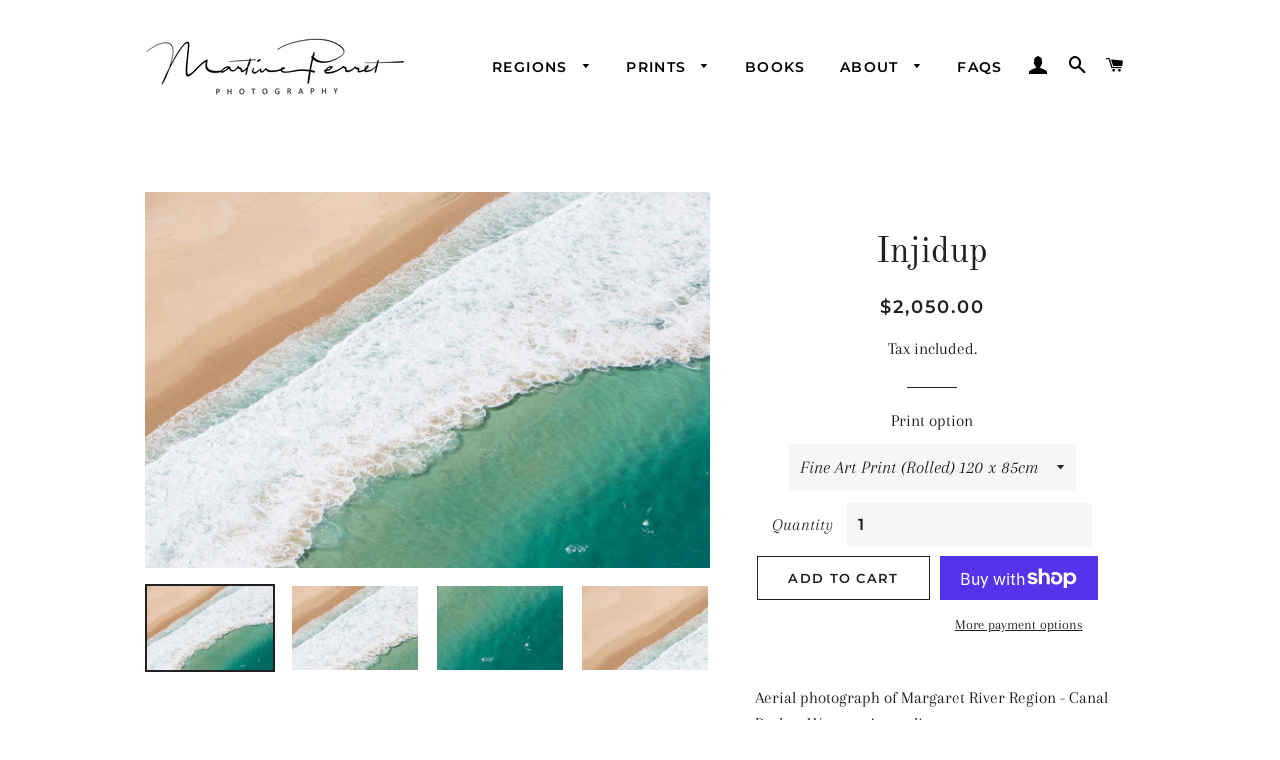

--- FILE ---
content_type: text/html; charset=utf-8
request_url: https://martineperret.shop/products/copy-of-margaret-rivermouth
body_size: 25197
content:
<!doctype html>
<html class="no-js" lang="en">
<head>

  <!-- Basic page needs ================================================== -->
  <meta charset="utf-8">
  <meta http-equiv="X-UA-Compatible" content="IE=edge,chrome=1">

  
    <link rel="shortcut icon" href="//martineperret.shop/cdn/shop/files/Pilbara_Heart_1_-1_32x32.jpg?v=1641271593" type="image/png" />
  

  <!-- Title and description ================================================== -->
  <title>
  Injidup &ndash; Martine Perret Photography
  </title>

  
  <meta name="description" content="Aerial photograph of Margaret River Region - Canal Rocks - Western Australia.   Aerial photography captured from the open door of a Robinson R44 helicopter. Photographic Limited Edition archivable and highest grade Fine Art print 1/10. A certificate of authenticity with each Limited Edition print numbered and signed wi">
  

  <!-- Helpers ================================================== -->
  <!-- /snippets/social-meta-tags.liquid -->




<meta property="og:site_name" content="Martine Perret Photography">
<meta property="og:url" content="https://martineperret.shop/products/copy-of-margaret-rivermouth">
<meta property="og:title" content="Injidup">
<meta property="og:type" content="product">
<meta property="og:description" content="Aerial photograph of Margaret River Region - Canal Rocks - Western Australia.   Aerial photography captured from the open door of a Robinson R44 helicopter. Photographic Limited Edition archivable and highest grade Fine Art print 1/10. A certificate of authenticity with each Limited Edition print numbered and signed wi">

  <meta property="og:price:amount" content="2,050.00">
  <meta property="og:price:currency" content="AUD">

<meta property="og:image" content="http://martineperret.shop/cdn/shop/products/Injidupbeach-1-4_1200x1200.jpg?v=1641861611"><meta property="og:image" content="http://martineperret.shop/cdn/shop/products/Injidupbeach-1_1200x1200.jpg?v=1641861611"><meta property="og:image" content="http://martineperret.shop/cdn/shop/products/Injidupbeach-1-3_1200x1200.jpg?v=1641861611">
<meta property="og:image:secure_url" content="https://martineperret.shop/cdn/shop/products/Injidupbeach-1-4_1200x1200.jpg?v=1641861611"><meta property="og:image:secure_url" content="https://martineperret.shop/cdn/shop/products/Injidupbeach-1_1200x1200.jpg?v=1641861611"><meta property="og:image:secure_url" content="https://martineperret.shop/cdn/shop/products/Injidupbeach-1-3_1200x1200.jpg?v=1641861611">


  <meta name="twitter:site" content="@martineperret">

<meta name="twitter:card" content="summary_large_image">
<meta name="twitter:title" content="Injidup">
<meta name="twitter:description" content="Aerial photograph of Margaret River Region - Canal Rocks - Western Australia.   Aerial photography captured from the open door of a Robinson R44 helicopter. Photographic Limited Edition archivable and highest grade Fine Art print 1/10. A certificate of authenticity with each Limited Edition print numbered and signed wi">

  <link rel="canonical" href="https://martineperret.shop/products/copy-of-margaret-rivermouth">
  <meta name="viewport" content="width=device-width,initial-scale=1,shrink-to-fit=no">
  <meta name="theme-color" content="#1f2021">
  <style data-shopify>
  :root {
    --color-body-text: #1f2021;
    --color-body: #ffffff;
  }
</style>


  <!-- CSS ================================================== -->
  <link href="//martineperret.shop/cdn/shop/t/3/assets/timber.scss.css?v=146644786354803778651764778102" rel="stylesheet" type="text/css" media="all" />
  <link href="//martineperret.shop/cdn/shop/t/3/assets/theme.scss.css?v=82804469862870273341764778102" rel="stylesheet" type="text/css" media="all" />

  <!-- Sections ================================================== -->
  <script>
    window.theme = window.theme || {};
    theme.strings = {
      zoomClose: "Close (Esc)",
      zoomPrev: "Previous (Left arrow key)",
      zoomNext: "Next (Right arrow key)",
      moneyFormat: "${{amount}}",
      addressError: "Error looking up that address",
      addressNoResults: "No results for that address",
      addressQueryLimit: "You have exceeded the Google API usage limit. Consider upgrading to a \u003ca href=\"https:\/\/developers.google.com\/maps\/premium\/usage-limits\"\u003ePremium Plan\u003c\/a\u003e.",
      authError: "There was a problem authenticating your Google Maps account.",
      cartEmpty: "Your cart is currently empty.",
      cartCookie: "Enable cookies to use the shopping cart",
      cartSavings: "You're saving [savings]",
      productSlideLabel: "Slide [slide_number] of [slide_max]."
    };
    theme.settings = {
      cartType: "page",
      gridType: null
    };</script>

  <script src="//martineperret.shop/cdn/shop/t/3/assets/jquery-2.2.3.min.js?v=58211863146907186831641266373" type="text/javascript"></script>

  <script src="//martineperret.shop/cdn/shop/t/3/assets/lazysizes.min.js?v=155223123402716617051641266373" async="async"></script>

  <script src="//martineperret.shop/cdn/shop/t/3/assets/theme.js?v=129525154236363781421764642952" defer="defer"></script>

  <!-- Header hook for plugins ================================================== -->
  <script>window.performance && window.performance.mark && window.performance.mark('shopify.content_for_header.start');</script><meta name="google-site-verification" content="25QhWYJf5CYUomfmxTXl0t85pbK0KyPzTyOpBaakomw">
<meta id="shopify-digital-wallet" name="shopify-digital-wallet" content="/60175548573/digital_wallets/dialog">
<meta name="shopify-checkout-api-token" content="8e8bf639cd4da4d4df373cdf41c24fd2">
<meta id="in-context-paypal-metadata" data-shop-id="60175548573" data-venmo-supported="false" data-environment="production" data-locale="en_US" data-paypal-v4="true" data-currency="AUD">
<link rel="alternate" type="application/json+oembed" href="https://martineperret.shop/products/copy-of-margaret-rivermouth.oembed">
<script async="async" src="/checkouts/internal/preloads.js?locale=en-AU"></script>
<link rel="preconnect" href="https://shop.app" crossorigin="anonymous">
<script async="async" src="https://shop.app/checkouts/internal/preloads.js?locale=en-AU&shop_id=60175548573" crossorigin="anonymous"></script>
<script id="apple-pay-shop-capabilities" type="application/json">{"shopId":60175548573,"countryCode":"AU","currencyCode":"AUD","merchantCapabilities":["supports3DS"],"merchantId":"gid:\/\/shopify\/Shop\/60175548573","merchantName":"Martine Perret Photography","requiredBillingContactFields":["postalAddress","email","phone"],"requiredShippingContactFields":["postalAddress","email","phone"],"shippingType":"shipping","supportedNetworks":["visa","masterCard","amex","jcb"],"total":{"type":"pending","label":"Martine Perret Photography","amount":"1.00"},"shopifyPaymentsEnabled":true,"supportsSubscriptions":true}</script>
<script id="shopify-features" type="application/json">{"accessToken":"8e8bf639cd4da4d4df373cdf41c24fd2","betas":["rich-media-storefront-analytics"],"domain":"martineperret.shop","predictiveSearch":true,"shopId":60175548573,"locale":"en"}</script>
<script>var Shopify = Shopify || {};
Shopify.shop = "martine-perret-photography.myshopify.com";
Shopify.locale = "en";
Shopify.currency = {"active":"AUD","rate":"1.0"};
Shopify.country = "AU";
Shopify.theme = {"name":"Brooklyn","id":128129826973,"schema_name":"Brooklyn","schema_version":"17.7.1","theme_store_id":730,"role":"main"};
Shopify.theme.handle = "null";
Shopify.theme.style = {"id":null,"handle":null};
Shopify.cdnHost = "martineperret.shop/cdn";
Shopify.routes = Shopify.routes || {};
Shopify.routes.root = "/";</script>
<script type="module">!function(o){(o.Shopify=o.Shopify||{}).modules=!0}(window);</script>
<script>!function(o){function n(){var o=[];function n(){o.push(Array.prototype.slice.apply(arguments))}return n.q=o,n}var t=o.Shopify=o.Shopify||{};t.loadFeatures=n(),t.autoloadFeatures=n()}(window);</script>
<script>
  window.ShopifyPay = window.ShopifyPay || {};
  window.ShopifyPay.apiHost = "shop.app\/pay";
  window.ShopifyPay.redirectState = null;
</script>
<script id="shop-js-analytics" type="application/json">{"pageType":"product"}</script>
<script defer="defer" async type="module" src="//martineperret.shop/cdn/shopifycloud/shop-js/modules/v2/client.init-shop-cart-sync_C5BV16lS.en.esm.js"></script>
<script defer="defer" async type="module" src="//martineperret.shop/cdn/shopifycloud/shop-js/modules/v2/chunk.common_CygWptCX.esm.js"></script>
<script type="module">
  await import("//martineperret.shop/cdn/shopifycloud/shop-js/modules/v2/client.init-shop-cart-sync_C5BV16lS.en.esm.js");
await import("//martineperret.shop/cdn/shopifycloud/shop-js/modules/v2/chunk.common_CygWptCX.esm.js");

  window.Shopify.SignInWithShop?.initShopCartSync?.({"fedCMEnabled":true,"windoidEnabled":true});

</script>
<script>
  window.Shopify = window.Shopify || {};
  if (!window.Shopify.featureAssets) window.Shopify.featureAssets = {};
  window.Shopify.featureAssets['shop-js'] = {"shop-cart-sync":["modules/v2/client.shop-cart-sync_ZFArdW7E.en.esm.js","modules/v2/chunk.common_CygWptCX.esm.js"],"init-fed-cm":["modules/v2/client.init-fed-cm_CmiC4vf6.en.esm.js","modules/v2/chunk.common_CygWptCX.esm.js"],"shop-button":["modules/v2/client.shop-button_tlx5R9nI.en.esm.js","modules/v2/chunk.common_CygWptCX.esm.js"],"shop-cash-offers":["modules/v2/client.shop-cash-offers_DOA2yAJr.en.esm.js","modules/v2/chunk.common_CygWptCX.esm.js","modules/v2/chunk.modal_D71HUcav.esm.js"],"init-windoid":["modules/v2/client.init-windoid_sURxWdc1.en.esm.js","modules/v2/chunk.common_CygWptCX.esm.js"],"shop-toast-manager":["modules/v2/client.shop-toast-manager_ClPi3nE9.en.esm.js","modules/v2/chunk.common_CygWptCX.esm.js"],"init-shop-email-lookup-coordinator":["modules/v2/client.init-shop-email-lookup-coordinator_B8hsDcYM.en.esm.js","modules/v2/chunk.common_CygWptCX.esm.js"],"init-shop-cart-sync":["modules/v2/client.init-shop-cart-sync_C5BV16lS.en.esm.js","modules/v2/chunk.common_CygWptCX.esm.js"],"avatar":["modules/v2/client.avatar_BTnouDA3.en.esm.js"],"pay-button":["modules/v2/client.pay-button_FdsNuTd3.en.esm.js","modules/v2/chunk.common_CygWptCX.esm.js"],"init-customer-accounts":["modules/v2/client.init-customer-accounts_DxDtT_ad.en.esm.js","modules/v2/client.shop-login-button_C5VAVYt1.en.esm.js","modules/v2/chunk.common_CygWptCX.esm.js","modules/v2/chunk.modal_D71HUcav.esm.js"],"init-shop-for-new-customer-accounts":["modules/v2/client.init-shop-for-new-customer-accounts_ChsxoAhi.en.esm.js","modules/v2/client.shop-login-button_C5VAVYt1.en.esm.js","modules/v2/chunk.common_CygWptCX.esm.js","modules/v2/chunk.modal_D71HUcav.esm.js"],"shop-login-button":["modules/v2/client.shop-login-button_C5VAVYt1.en.esm.js","modules/v2/chunk.common_CygWptCX.esm.js","modules/v2/chunk.modal_D71HUcav.esm.js"],"init-customer-accounts-sign-up":["modules/v2/client.init-customer-accounts-sign-up_CPSyQ0Tj.en.esm.js","modules/v2/client.shop-login-button_C5VAVYt1.en.esm.js","modules/v2/chunk.common_CygWptCX.esm.js","modules/v2/chunk.modal_D71HUcav.esm.js"],"shop-follow-button":["modules/v2/client.shop-follow-button_Cva4Ekp9.en.esm.js","modules/v2/chunk.common_CygWptCX.esm.js","modules/v2/chunk.modal_D71HUcav.esm.js"],"checkout-modal":["modules/v2/client.checkout-modal_BPM8l0SH.en.esm.js","modules/v2/chunk.common_CygWptCX.esm.js","modules/v2/chunk.modal_D71HUcav.esm.js"],"lead-capture":["modules/v2/client.lead-capture_Bi8yE_yS.en.esm.js","modules/v2/chunk.common_CygWptCX.esm.js","modules/v2/chunk.modal_D71HUcav.esm.js"],"shop-login":["modules/v2/client.shop-login_D6lNrXab.en.esm.js","modules/v2/chunk.common_CygWptCX.esm.js","modules/v2/chunk.modal_D71HUcav.esm.js"],"payment-terms":["modules/v2/client.payment-terms_CZxnsJam.en.esm.js","modules/v2/chunk.common_CygWptCX.esm.js","modules/v2/chunk.modal_D71HUcav.esm.js"]};
</script>
<script id="__st">var __st={"a":60175548573,"offset":-18000,"reqid":"d1119b1d-f341-41aa-83a3-f06c6cd89757-1768666776","pageurl":"martineperret.shop\/products\/copy-of-margaret-rivermouth","u":"6dfb6c7fdb65","p":"product","rtyp":"product","rid":7237372870813};</script>
<script>window.ShopifyPaypalV4VisibilityTracking = true;</script>
<script id="captcha-bootstrap">!function(){'use strict';const t='contact',e='account',n='new_comment',o=[[t,t],['blogs',n],['comments',n],[t,'customer']],c=[[e,'customer_login'],[e,'guest_login'],[e,'recover_customer_password'],[e,'create_customer']],r=t=>t.map((([t,e])=>`form[action*='/${t}']:not([data-nocaptcha='true']) input[name='form_type'][value='${e}']`)).join(','),a=t=>()=>t?[...document.querySelectorAll(t)].map((t=>t.form)):[];function s(){const t=[...o],e=r(t);return a(e)}const i='password',u='form_key',d=['recaptcha-v3-token','g-recaptcha-response','h-captcha-response',i],f=()=>{try{return window.sessionStorage}catch{return}},m='__shopify_v',_=t=>t.elements[u];function p(t,e,n=!1){try{const o=window.sessionStorage,c=JSON.parse(o.getItem(e)),{data:r}=function(t){const{data:e,action:n}=t;return t[m]||n?{data:e,action:n}:{data:t,action:n}}(c);for(const[e,n]of Object.entries(r))t.elements[e]&&(t.elements[e].value=n);n&&o.removeItem(e)}catch(o){console.error('form repopulation failed',{error:o})}}const l='form_type',E='cptcha';function T(t){t.dataset[E]=!0}const w=window,h=w.document,L='Shopify',v='ce_forms',y='captcha';let A=!1;((t,e)=>{const n=(g='f06e6c50-85a8-45c8-87d0-21a2b65856fe',I='https://cdn.shopify.com/shopifycloud/storefront-forms-hcaptcha/ce_storefront_forms_captcha_hcaptcha.v1.5.2.iife.js',D={infoText:'Protected by hCaptcha',privacyText:'Privacy',termsText:'Terms'},(t,e,n)=>{const o=w[L][v],c=o.bindForm;if(c)return c(t,g,e,D).then(n);var r;o.q.push([[t,g,e,D],n]),r=I,A||(h.body.append(Object.assign(h.createElement('script'),{id:'captcha-provider',async:!0,src:r})),A=!0)});var g,I,D;w[L]=w[L]||{},w[L][v]=w[L][v]||{},w[L][v].q=[],w[L][y]=w[L][y]||{},w[L][y].protect=function(t,e){n(t,void 0,e),T(t)},Object.freeze(w[L][y]),function(t,e,n,w,h,L){const[v,y,A,g]=function(t,e,n){const i=e?o:[],u=t?c:[],d=[...i,...u],f=r(d),m=r(i),_=r(d.filter((([t,e])=>n.includes(e))));return[a(f),a(m),a(_),s()]}(w,h,L),I=t=>{const e=t.target;return e instanceof HTMLFormElement?e:e&&e.form},D=t=>v().includes(t);t.addEventListener('submit',(t=>{const e=I(t);if(!e)return;const n=D(e)&&!e.dataset.hcaptchaBound&&!e.dataset.recaptchaBound,o=_(e),c=g().includes(e)&&(!o||!o.value);(n||c)&&t.preventDefault(),c&&!n&&(function(t){try{if(!f())return;!function(t){const e=f();if(!e)return;const n=_(t);if(!n)return;const o=n.value;o&&e.removeItem(o)}(t);const e=Array.from(Array(32),(()=>Math.random().toString(36)[2])).join('');!function(t,e){_(t)||t.append(Object.assign(document.createElement('input'),{type:'hidden',name:u})),t.elements[u].value=e}(t,e),function(t,e){const n=f();if(!n)return;const o=[...t.querySelectorAll(`input[type='${i}']`)].map((({name:t})=>t)),c=[...d,...o],r={};for(const[a,s]of new FormData(t).entries())c.includes(a)||(r[a]=s);n.setItem(e,JSON.stringify({[m]:1,action:t.action,data:r}))}(t,e)}catch(e){console.error('failed to persist form',e)}}(e),e.submit())}));const S=(t,e)=>{t&&!t.dataset[E]&&(n(t,e.some((e=>e===t))),T(t))};for(const o of['focusin','change'])t.addEventListener(o,(t=>{const e=I(t);D(e)&&S(e,y())}));const B=e.get('form_key'),M=e.get(l),P=B&&M;t.addEventListener('DOMContentLoaded',(()=>{const t=y();if(P)for(const e of t)e.elements[l].value===M&&p(e,B);[...new Set([...A(),...v().filter((t=>'true'===t.dataset.shopifyCaptcha))])].forEach((e=>S(e,t)))}))}(h,new URLSearchParams(w.location.search),n,t,e,['guest_login'])})(!0,!0)}();</script>
<script integrity="sha256-4kQ18oKyAcykRKYeNunJcIwy7WH5gtpwJnB7kiuLZ1E=" data-source-attribution="shopify.loadfeatures" defer="defer" src="//martineperret.shop/cdn/shopifycloud/storefront/assets/storefront/load_feature-a0a9edcb.js" crossorigin="anonymous"></script>
<script crossorigin="anonymous" defer="defer" src="//martineperret.shop/cdn/shopifycloud/storefront/assets/shopify_pay/storefront-65b4c6d7.js?v=20250812"></script>
<script data-source-attribution="shopify.dynamic_checkout.dynamic.init">var Shopify=Shopify||{};Shopify.PaymentButton=Shopify.PaymentButton||{isStorefrontPortableWallets:!0,init:function(){window.Shopify.PaymentButton.init=function(){};var t=document.createElement("script");t.src="https://martineperret.shop/cdn/shopifycloud/portable-wallets/latest/portable-wallets.en.js",t.type="module",document.head.appendChild(t)}};
</script>
<script data-source-attribution="shopify.dynamic_checkout.buyer_consent">
  function portableWalletsHideBuyerConsent(e){var t=document.getElementById("shopify-buyer-consent"),n=document.getElementById("shopify-subscription-policy-button");t&&n&&(t.classList.add("hidden"),t.setAttribute("aria-hidden","true"),n.removeEventListener("click",e))}function portableWalletsShowBuyerConsent(e){var t=document.getElementById("shopify-buyer-consent"),n=document.getElementById("shopify-subscription-policy-button");t&&n&&(t.classList.remove("hidden"),t.removeAttribute("aria-hidden"),n.addEventListener("click",e))}window.Shopify?.PaymentButton&&(window.Shopify.PaymentButton.hideBuyerConsent=portableWalletsHideBuyerConsent,window.Shopify.PaymentButton.showBuyerConsent=portableWalletsShowBuyerConsent);
</script>
<script>
  function portableWalletsCleanup(e){e&&e.src&&console.error("Failed to load portable wallets script "+e.src);var t=document.querySelectorAll("shopify-accelerated-checkout .shopify-payment-button__skeleton, shopify-accelerated-checkout-cart .wallet-cart-button__skeleton"),e=document.getElementById("shopify-buyer-consent");for(let e=0;e<t.length;e++)t[e].remove();e&&e.remove()}function portableWalletsNotLoadedAsModule(e){e instanceof ErrorEvent&&"string"==typeof e.message&&e.message.includes("import.meta")&&"string"==typeof e.filename&&e.filename.includes("portable-wallets")&&(window.removeEventListener("error",portableWalletsNotLoadedAsModule),window.Shopify.PaymentButton.failedToLoad=e,"loading"===document.readyState?document.addEventListener("DOMContentLoaded",window.Shopify.PaymentButton.init):window.Shopify.PaymentButton.init())}window.addEventListener("error",portableWalletsNotLoadedAsModule);
</script>

<script type="module" src="https://martineperret.shop/cdn/shopifycloud/portable-wallets/latest/portable-wallets.en.js" onError="portableWalletsCleanup(this)" crossorigin="anonymous"></script>
<script nomodule>
  document.addEventListener("DOMContentLoaded", portableWalletsCleanup);
</script>

<link id="shopify-accelerated-checkout-styles" rel="stylesheet" media="screen" href="https://martineperret.shop/cdn/shopifycloud/portable-wallets/latest/accelerated-checkout-backwards-compat.css" crossorigin="anonymous">
<style id="shopify-accelerated-checkout-cart">
        #shopify-buyer-consent {
  margin-top: 1em;
  display: inline-block;
  width: 100%;
}

#shopify-buyer-consent.hidden {
  display: none;
}

#shopify-subscription-policy-button {
  background: none;
  border: none;
  padding: 0;
  text-decoration: underline;
  font-size: inherit;
  cursor: pointer;
}

#shopify-subscription-policy-button::before {
  box-shadow: none;
}

      </style>

<script>window.performance && window.performance.mark && window.performance.mark('shopify.content_for_header.end');</script>

  <script src="//martineperret.shop/cdn/shop/t/3/assets/modernizr.min.js?v=21391054748206432451641266373" type="text/javascript"></script>

  
  

<script src="https://cdn.shopify.com/extensions/cfc76123-b24f-4e9a-a1dc-585518796af7/forms-2294/assets/shopify-forms-loader.js" type="text/javascript" defer="defer"></script>
<link href="https://monorail-edge.shopifysvc.com" rel="dns-prefetch">
<script>(function(){if ("sendBeacon" in navigator && "performance" in window) {try {var session_token_from_headers = performance.getEntriesByType('navigation')[0].serverTiming.find(x => x.name == '_s').description;} catch {var session_token_from_headers = undefined;}var session_cookie_matches = document.cookie.match(/_shopify_s=([^;]*)/);var session_token_from_cookie = session_cookie_matches && session_cookie_matches.length === 2 ? session_cookie_matches[1] : "";var session_token = session_token_from_headers || session_token_from_cookie || "";function handle_abandonment_event(e) {var entries = performance.getEntries().filter(function(entry) {return /monorail-edge.shopifysvc.com/.test(entry.name);});if (!window.abandonment_tracked && entries.length === 0) {window.abandonment_tracked = true;var currentMs = Date.now();var navigation_start = performance.timing.navigationStart;var payload = {shop_id: 60175548573,url: window.location.href,navigation_start,duration: currentMs - navigation_start,session_token,page_type: "product"};window.navigator.sendBeacon("https://monorail-edge.shopifysvc.com/v1/produce", JSON.stringify({schema_id: "online_store_buyer_site_abandonment/1.1",payload: payload,metadata: {event_created_at_ms: currentMs,event_sent_at_ms: currentMs}}));}}window.addEventListener('pagehide', handle_abandonment_event);}}());</script>
<script id="web-pixels-manager-setup">(function e(e,d,r,n,o){if(void 0===o&&(o={}),!Boolean(null===(a=null===(i=window.Shopify)||void 0===i?void 0:i.analytics)||void 0===a?void 0:a.replayQueue)){var i,a;window.Shopify=window.Shopify||{};var t=window.Shopify;t.analytics=t.analytics||{};var s=t.analytics;s.replayQueue=[],s.publish=function(e,d,r){return s.replayQueue.push([e,d,r]),!0};try{self.performance.mark("wpm:start")}catch(e){}var l=function(){var e={modern:/Edge?\/(1{2}[4-9]|1[2-9]\d|[2-9]\d{2}|\d{4,})\.\d+(\.\d+|)|Firefox\/(1{2}[4-9]|1[2-9]\d|[2-9]\d{2}|\d{4,})\.\d+(\.\d+|)|Chrom(ium|e)\/(9{2}|\d{3,})\.\d+(\.\d+|)|(Maci|X1{2}).+ Version\/(15\.\d+|(1[6-9]|[2-9]\d|\d{3,})\.\d+)([,.]\d+|)( \(\w+\)|)( Mobile\/\w+|) Safari\/|Chrome.+OPR\/(9{2}|\d{3,})\.\d+\.\d+|(CPU[ +]OS|iPhone[ +]OS|CPU[ +]iPhone|CPU IPhone OS|CPU iPad OS)[ +]+(15[._]\d+|(1[6-9]|[2-9]\d|\d{3,})[._]\d+)([._]\d+|)|Android:?[ /-](13[3-9]|1[4-9]\d|[2-9]\d{2}|\d{4,})(\.\d+|)(\.\d+|)|Android.+Firefox\/(13[5-9]|1[4-9]\d|[2-9]\d{2}|\d{4,})\.\d+(\.\d+|)|Android.+Chrom(ium|e)\/(13[3-9]|1[4-9]\d|[2-9]\d{2}|\d{4,})\.\d+(\.\d+|)|SamsungBrowser\/([2-9]\d|\d{3,})\.\d+/,legacy:/Edge?\/(1[6-9]|[2-9]\d|\d{3,})\.\d+(\.\d+|)|Firefox\/(5[4-9]|[6-9]\d|\d{3,})\.\d+(\.\d+|)|Chrom(ium|e)\/(5[1-9]|[6-9]\d|\d{3,})\.\d+(\.\d+|)([\d.]+$|.*Safari\/(?![\d.]+ Edge\/[\d.]+$))|(Maci|X1{2}).+ Version\/(10\.\d+|(1[1-9]|[2-9]\d|\d{3,})\.\d+)([,.]\d+|)( \(\w+\)|)( Mobile\/\w+|) Safari\/|Chrome.+OPR\/(3[89]|[4-9]\d|\d{3,})\.\d+\.\d+|(CPU[ +]OS|iPhone[ +]OS|CPU[ +]iPhone|CPU IPhone OS|CPU iPad OS)[ +]+(10[._]\d+|(1[1-9]|[2-9]\d|\d{3,})[._]\d+)([._]\d+|)|Android:?[ /-](13[3-9]|1[4-9]\d|[2-9]\d{2}|\d{4,})(\.\d+|)(\.\d+|)|Mobile Safari.+OPR\/([89]\d|\d{3,})\.\d+\.\d+|Android.+Firefox\/(13[5-9]|1[4-9]\d|[2-9]\d{2}|\d{4,})\.\d+(\.\d+|)|Android.+Chrom(ium|e)\/(13[3-9]|1[4-9]\d|[2-9]\d{2}|\d{4,})\.\d+(\.\d+|)|Android.+(UC? ?Browser|UCWEB|U3)[ /]?(15\.([5-9]|\d{2,})|(1[6-9]|[2-9]\d|\d{3,})\.\d+)\.\d+|SamsungBrowser\/(5\.\d+|([6-9]|\d{2,})\.\d+)|Android.+MQ{2}Browser\/(14(\.(9|\d{2,})|)|(1[5-9]|[2-9]\d|\d{3,})(\.\d+|))(\.\d+|)|K[Aa][Ii]OS\/(3\.\d+|([4-9]|\d{2,})\.\d+)(\.\d+|)/},d=e.modern,r=e.legacy,n=navigator.userAgent;return n.match(d)?"modern":n.match(r)?"legacy":"unknown"}(),u="modern"===l?"modern":"legacy",c=(null!=n?n:{modern:"",legacy:""})[u],f=function(e){return[e.baseUrl,"/wpm","/b",e.hashVersion,"modern"===e.buildTarget?"m":"l",".js"].join("")}({baseUrl:d,hashVersion:r,buildTarget:u}),m=function(e){var d=e.version,r=e.bundleTarget,n=e.surface,o=e.pageUrl,i=e.monorailEndpoint;return{emit:function(e){var a=e.status,t=e.errorMsg,s=(new Date).getTime(),l=JSON.stringify({metadata:{event_sent_at_ms:s},events:[{schema_id:"web_pixels_manager_load/3.1",payload:{version:d,bundle_target:r,page_url:o,status:a,surface:n,error_msg:t},metadata:{event_created_at_ms:s}}]});if(!i)return console&&console.warn&&console.warn("[Web Pixels Manager] No Monorail endpoint provided, skipping logging."),!1;try{return self.navigator.sendBeacon.bind(self.navigator)(i,l)}catch(e){}var u=new XMLHttpRequest;try{return u.open("POST",i,!0),u.setRequestHeader("Content-Type","text/plain"),u.send(l),!0}catch(e){return console&&console.warn&&console.warn("[Web Pixels Manager] Got an unhandled error while logging to Monorail."),!1}}}}({version:r,bundleTarget:l,surface:e.surface,pageUrl:self.location.href,monorailEndpoint:e.monorailEndpoint});try{o.browserTarget=l,function(e){var d=e.src,r=e.async,n=void 0===r||r,o=e.onload,i=e.onerror,a=e.sri,t=e.scriptDataAttributes,s=void 0===t?{}:t,l=document.createElement("script"),u=document.querySelector("head"),c=document.querySelector("body");if(l.async=n,l.src=d,a&&(l.integrity=a,l.crossOrigin="anonymous"),s)for(var f in s)if(Object.prototype.hasOwnProperty.call(s,f))try{l.dataset[f]=s[f]}catch(e){}if(o&&l.addEventListener("load",o),i&&l.addEventListener("error",i),u)u.appendChild(l);else{if(!c)throw new Error("Did not find a head or body element to append the script");c.appendChild(l)}}({src:f,async:!0,onload:function(){if(!function(){var e,d;return Boolean(null===(d=null===(e=window.Shopify)||void 0===e?void 0:e.analytics)||void 0===d?void 0:d.initialized)}()){var d=window.webPixelsManager.init(e)||void 0;if(d){var r=window.Shopify.analytics;r.replayQueue.forEach((function(e){var r=e[0],n=e[1],o=e[2];d.publishCustomEvent(r,n,o)})),r.replayQueue=[],r.publish=d.publishCustomEvent,r.visitor=d.visitor,r.initialized=!0}}},onerror:function(){return m.emit({status:"failed",errorMsg:"".concat(f," has failed to load")})},sri:function(e){var d=/^sha384-[A-Za-z0-9+/=]+$/;return"string"==typeof e&&d.test(e)}(c)?c:"",scriptDataAttributes:o}),m.emit({status:"loading"})}catch(e){m.emit({status:"failed",errorMsg:(null==e?void 0:e.message)||"Unknown error"})}}})({shopId: 60175548573,storefrontBaseUrl: "https://martineperret.shop",extensionsBaseUrl: "https://extensions.shopifycdn.com/cdn/shopifycloud/web-pixels-manager",monorailEndpoint: "https://monorail-edge.shopifysvc.com/unstable/produce_batch",surface: "storefront-renderer",enabledBetaFlags: ["2dca8a86"],webPixelsConfigList: [{"id":"1763442845","configuration":"{\"config\":\"{\\\"google_tag_ids\\\":[\\\"G-DG922D0ZZ2\\\",\\\"GT-WR9RQKTP\\\"],\\\"target_country\\\":\\\"ZZ\\\",\\\"gtag_events\\\":[{\\\"type\\\":\\\"search\\\",\\\"action_label\\\":\\\"G-DG922D0ZZ2\\\"},{\\\"type\\\":\\\"begin_checkout\\\",\\\"action_label\\\":\\\"G-DG922D0ZZ2\\\"},{\\\"type\\\":\\\"view_item\\\",\\\"action_label\\\":[\\\"G-DG922D0ZZ2\\\",\\\"MC-C07FZQKNSS\\\"]},{\\\"type\\\":\\\"purchase\\\",\\\"action_label\\\":[\\\"G-DG922D0ZZ2\\\",\\\"MC-C07FZQKNSS\\\"]},{\\\"type\\\":\\\"page_view\\\",\\\"action_label\\\":[\\\"G-DG922D0ZZ2\\\",\\\"MC-C07FZQKNSS\\\"]},{\\\"type\\\":\\\"add_payment_info\\\",\\\"action_label\\\":\\\"G-DG922D0ZZ2\\\"},{\\\"type\\\":\\\"add_to_cart\\\",\\\"action_label\\\":\\\"G-DG922D0ZZ2\\\"}],\\\"enable_monitoring_mode\\\":false}\"}","eventPayloadVersion":"v1","runtimeContext":"OPEN","scriptVersion":"b2a88bafab3e21179ed38636efcd8a93","type":"APP","apiClientId":1780363,"privacyPurposes":[],"dataSharingAdjustments":{"protectedCustomerApprovalScopes":["read_customer_address","read_customer_email","read_customer_name","read_customer_personal_data","read_customer_phone"]}},{"id":"shopify-app-pixel","configuration":"{}","eventPayloadVersion":"v1","runtimeContext":"STRICT","scriptVersion":"0450","apiClientId":"shopify-pixel","type":"APP","privacyPurposes":["ANALYTICS","MARKETING"]},{"id":"shopify-custom-pixel","eventPayloadVersion":"v1","runtimeContext":"LAX","scriptVersion":"0450","apiClientId":"shopify-pixel","type":"CUSTOM","privacyPurposes":["ANALYTICS","MARKETING"]}],isMerchantRequest: false,initData: {"shop":{"name":"Martine Perret Photography","paymentSettings":{"currencyCode":"AUD"},"myshopifyDomain":"martine-perret-photography.myshopify.com","countryCode":"AU","storefrontUrl":"https:\/\/martineperret.shop"},"customer":null,"cart":null,"checkout":null,"productVariants":[{"price":{"amount":2050.0,"currencyCode":"AUD"},"product":{"title":"Injidup","vendor":"Martine Perret Photography","id":"7237372870813","untranslatedTitle":"Injidup","url":"\/products\/copy-of-margaret-rivermouth","type":"Signature Collection"},"id":"41782565896349","image":{"src":"\/\/martineperret.shop\/cdn\/shop\/products\/Injidupbeach-1-4.jpg?v=1641861611"},"sku":null,"title":"Fine Art Print (Rolled) 120 x 85cm","untranslatedTitle":"Fine Art Print (Rolled) 120 x 85cm"},{"price":{"amount":2550.0,"currencyCode":"AUD"},"product":{"title":"Injidup","vendor":"Martine Perret Photography","id":"7237372870813","untranslatedTitle":"Injidup","url":"\/products\/copy-of-margaret-rivermouth","type":"Signature Collection"},"id":"41782565929117","image":{"src":"\/\/martineperret.shop\/cdn\/shop\/products\/Injidupbeach-1-4.jpg?v=1641861611"},"sku":null,"title":"Fine Art Print (framed) 150 x 110cm","untranslatedTitle":"Fine Art Print (framed) 150 x 110cm"}],"purchasingCompany":null},},"https://martineperret.shop/cdn","fcfee988w5aeb613cpc8e4bc33m6693e112",{"modern":"","legacy":""},{"shopId":"60175548573","storefrontBaseUrl":"https:\/\/martineperret.shop","extensionBaseUrl":"https:\/\/extensions.shopifycdn.com\/cdn\/shopifycloud\/web-pixels-manager","surface":"storefront-renderer","enabledBetaFlags":"[\"2dca8a86\"]","isMerchantRequest":"false","hashVersion":"fcfee988w5aeb613cpc8e4bc33m6693e112","publish":"custom","events":"[[\"page_viewed\",{}],[\"product_viewed\",{\"productVariant\":{\"price\":{\"amount\":2050.0,\"currencyCode\":\"AUD\"},\"product\":{\"title\":\"Injidup\",\"vendor\":\"Martine Perret Photography\",\"id\":\"7237372870813\",\"untranslatedTitle\":\"Injidup\",\"url\":\"\/products\/copy-of-margaret-rivermouth\",\"type\":\"Signature Collection\"},\"id\":\"41782565896349\",\"image\":{\"src\":\"\/\/martineperret.shop\/cdn\/shop\/products\/Injidupbeach-1-4.jpg?v=1641861611\"},\"sku\":null,\"title\":\"Fine Art Print (Rolled) 120 x 85cm\",\"untranslatedTitle\":\"Fine Art Print (Rolled) 120 x 85cm\"}}]]"});</script><script>
  window.ShopifyAnalytics = window.ShopifyAnalytics || {};
  window.ShopifyAnalytics.meta = window.ShopifyAnalytics.meta || {};
  window.ShopifyAnalytics.meta.currency = 'AUD';
  var meta = {"product":{"id":7237372870813,"gid":"gid:\/\/shopify\/Product\/7237372870813","vendor":"Martine Perret Photography","type":"Signature Collection","handle":"copy-of-margaret-rivermouth","variants":[{"id":41782565896349,"price":205000,"name":"Injidup - Fine Art Print (Rolled) 120 x 85cm","public_title":"Fine Art Print (Rolled) 120 x 85cm","sku":null},{"id":41782565929117,"price":255000,"name":"Injidup - Fine Art Print (framed) 150 x 110cm","public_title":"Fine Art Print (framed) 150 x 110cm","sku":null}],"remote":false},"page":{"pageType":"product","resourceType":"product","resourceId":7237372870813,"requestId":"d1119b1d-f341-41aa-83a3-f06c6cd89757-1768666776"}};
  for (var attr in meta) {
    window.ShopifyAnalytics.meta[attr] = meta[attr];
  }
</script>
<script class="analytics">
  (function () {
    var customDocumentWrite = function(content) {
      var jquery = null;

      if (window.jQuery) {
        jquery = window.jQuery;
      } else if (window.Checkout && window.Checkout.$) {
        jquery = window.Checkout.$;
      }

      if (jquery) {
        jquery('body').append(content);
      }
    };

    var hasLoggedConversion = function(token) {
      if (token) {
        return document.cookie.indexOf('loggedConversion=' + token) !== -1;
      }
      return false;
    }

    var setCookieIfConversion = function(token) {
      if (token) {
        var twoMonthsFromNow = new Date(Date.now());
        twoMonthsFromNow.setMonth(twoMonthsFromNow.getMonth() + 2);

        document.cookie = 'loggedConversion=' + token + '; expires=' + twoMonthsFromNow;
      }
    }

    var trekkie = window.ShopifyAnalytics.lib = window.trekkie = window.trekkie || [];
    if (trekkie.integrations) {
      return;
    }
    trekkie.methods = [
      'identify',
      'page',
      'ready',
      'track',
      'trackForm',
      'trackLink'
    ];
    trekkie.factory = function(method) {
      return function() {
        var args = Array.prototype.slice.call(arguments);
        args.unshift(method);
        trekkie.push(args);
        return trekkie;
      };
    };
    for (var i = 0; i < trekkie.methods.length; i++) {
      var key = trekkie.methods[i];
      trekkie[key] = trekkie.factory(key);
    }
    trekkie.load = function(config) {
      trekkie.config = config || {};
      trekkie.config.initialDocumentCookie = document.cookie;
      var first = document.getElementsByTagName('script')[0];
      var script = document.createElement('script');
      script.type = 'text/javascript';
      script.onerror = function(e) {
        var scriptFallback = document.createElement('script');
        scriptFallback.type = 'text/javascript';
        scriptFallback.onerror = function(error) {
                var Monorail = {
      produce: function produce(monorailDomain, schemaId, payload) {
        var currentMs = new Date().getTime();
        var event = {
          schema_id: schemaId,
          payload: payload,
          metadata: {
            event_created_at_ms: currentMs,
            event_sent_at_ms: currentMs
          }
        };
        return Monorail.sendRequest("https://" + monorailDomain + "/v1/produce", JSON.stringify(event));
      },
      sendRequest: function sendRequest(endpointUrl, payload) {
        // Try the sendBeacon API
        if (window && window.navigator && typeof window.navigator.sendBeacon === 'function' && typeof window.Blob === 'function' && !Monorail.isIos12()) {
          var blobData = new window.Blob([payload], {
            type: 'text/plain'
          });

          if (window.navigator.sendBeacon(endpointUrl, blobData)) {
            return true;
          } // sendBeacon was not successful

        } // XHR beacon

        var xhr = new XMLHttpRequest();

        try {
          xhr.open('POST', endpointUrl);
          xhr.setRequestHeader('Content-Type', 'text/plain');
          xhr.send(payload);
        } catch (e) {
          console.log(e);
        }

        return false;
      },
      isIos12: function isIos12() {
        return window.navigator.userAgent.lastIndexOf('iPhone; CPU iPhone OS 12_') !== -1 || window.navigator.userAgent.lastIndexOf('iPad; CPU OS 12_') !== -1;
      }
    };
    Monorail.produce('monorail-edge.shopifysvc.com',
      'trekkie_storefront_load_errors/1.1',
      {shop_id: 60175548573,
      theme_id: 128129826973,
      app_name: "storefront",
      context_url: window.location.href,
      source_url: "//martineperret.shop/cdn/s/trekkie.storefront.cd680fe47e6c39ca5d5df5f0a32d569bc48c0f27.min.js"});

        };
        scriptFallback.async = true;
        scriptFallback.src = '//martineperret.shop/cdn/s/trekkie.storefront.cd680fe47e6c39ca5d5df5f0a32d569bc48c0f27.min.js';
        first.parentNode.insertBefore(scriptFallback, first);
      };
      script.async = true;
      script.src = '//martineperret.shop/cdn/s/trekkie.storefront.cd680fe47e6c39ca5d5df5f0a32d569bc48c0f27.min.js';
      first.parentNode.insertBefore(script, first);
    };
    trekkie.load(
      {"Trekkie":{"appName":"storefront","development":false,"defaultAttributes":{"shopId":60175548573,"isMerchantRequest":null,"themeId":128129826973,"themeCityHash":"10652411791462398890","contentLanguage":"en","currency":"AUD","eventMetadataId":"bb190491-4d99-4cac-b22d-cd8034988ce7"},"isServerSideCookieWritingEnabled":true,"monorailRegion":"shop_domain","enabledBetaFlags":["65f19447"]},"Session Attribution":{},"S2S":{"facebookCapiEnabled":false,"source":"trekkie-storefront-renderer","apiClientId":580111}}
    );

    var loaded = false;
    trekkie.ready(function() {
      if (loaded) return;
      loaded = true;

      window.ShopifyAnalytics.lib = window.trekkie;

      var originalDocumentWrite = document.write;
      document.write = customDocumentWrite;
      try { window.ShopifyAnalytics.merchantGoogleAnalytics.call(this); } catch(error) {};
      document.write = originalDocumentWrite;

      window.ShopifyAnalytics.lib.page(null,{"pageType":"product","resourceType":"product","resourceId":7237372870813,"requestId":"d1119b1d-f341-41aa-83a3-f06c6cd89757-1768666776","shopifyEmitted":true});

      var match = window.location.pathname.match(/checkouts\/(.+)\/(thank_you|post_purchase)/)
      var token = match? match[1]: undefined;
      if (!hasLoggedConversion(token)) {
        setCookieIfConversion(token);
        window.ShopifyAnalytics.lib.track("Viewed Product",{"currency":"AUD","variantId":41782565896349,"productId":7237372870813,"productGid":"gid:\/\/shopify\/Product\/7237372870813","name":"Injidup - Fine Art Print (Rolled) 120 x 85cm","price":"2050.00","sku":null,"brand":"Martine Perret Photography","variant":"Fine Art Print (Rolled) 120 x 85cm","category":"Signature Collection","nonInteraction":true,"remote":false},undefined,undefined,{"shopifyEmitted":true});
      window.ShopifyAnalytics.lib.track("monorail:\/\/trekkie_storefront_viewed_product\/1.1",{"currency":"AUD","variantId":41782565896349,"productId":7237372870813,"productGid":"gid:\/\/shopify\/Product\/7237372870813","name":"Injidup - Fine Art Print (Rolled) 120 x 85cm","price":"2050.00","sku":null,"brand":"Martine Perret Photography","variant":"Fine Art Print (Rolled) 120 x 85cm","category":"Signature Collection","nonInteraction":true,"remote":false,"referer":"https:\/\/martineperret.shop\/products\/copy-of-margaret-rivermouth"});
      }
    });


        var eventsListenerScript = document.createElement('script');
        eventsListenerScript.async = true;
        eventsListenerScript.src = "//martineperret.shop/cdn/shopifycloud/storefront/assets/shop_events_listener-3da45d37.js";
        document.getElementsByTagName('head')[0].appendChild(eventsListenerScript);

})();</script>
<script
  defer
  src="https://martineperret.shop/cdn/shopifycloud/perf-kit/shopify-perf-kit-3.0.4.min.js"
  data-application="storefront-renderer"
  data-shop-id="60175548573"
  data-render-region="gcp-us-central1"
  data-page-type="product"
  data-theme-instance-id="128129826973"
  data-theme-name="Brooklyn"
  data-theme-version="17.7.1"
  data-monorail-region="shop_domain"
  data-resource-timing-sampling-rate="10"
  data-shs="true"
  data-shs-beacon="true"
  data-shs-export-with-fetch="true"
  data-shs-logs-sample-rate="1"
  data-shs-beacon-endpoint="https://martineperret.shop/api/collect"
></script>
</head>


<body id="injidup" class="template-product">

  <div id="shopify-section-header" class="shopify-section"><style data-shopify>.header-wrapper .site-nav__link,
  .header-wrapper .site-header__logo a,
  .header-wrapper .site-nav__dropdown-link,
  .header-wrapper .site-nav--has-dropdown > a.nav-focus,
  .header-wrapper .site-nav--has-dropdown.nav-hover > a,
  .header-wrapper .site-nav--has-dropdown:hover > a {
    color: #000000;
  }

  .header-wrapper .site-header__logo a:hover,
  .header-wrapper .site-header__logo a:focus,
  .header-wrapper .site-nav__link:hover,
  .header-wrapper .site-nav__link:focus,
  .header-wrapper .site-nav--has-dropdown a:hover,
  .header-wrapper .site-nav--has-dropdown > a.nav-focus:hover,
  .header-wrapper .site-nav--has-dropdown > a.nav-focus:focus,
  .header-wrapper .site-nav--has-dropdown .site-nav__link:hover,
  .header-wrapper .site-nav--has-dropdown .site-nav__link:focus,
  .header-wrapper .site-nav--has-dropdown.nav-hover > a:hover,
  .header-wrapper .site-nav__dropdown a:focus {
    color: rgba(0, 0, 0, 0.75);
  }

  .header-wrapper .burger-icon,
  .header-wrapper .site-nav--has-dropdown:hover > a:before,
  .header-wrapper .site-nav--has-dropdown > a.nav-focus:before,
  .header-wrapper .site-nav--has-dropdown.nav-hover > a:before {
    background: #000000;
  }

  .header-wrapper .site-nav__link:hover .burger-icon {
    background: rgba(0, 0, 0, 0.75);
  }

  .site-header__logo img {
    max-width: 260px;
  }

  @media screen and (max-width: 768px) {
    .site-header__logo img {
      max-width: 100%;
    }
  }</style><div data-section-id="header" data-section-type="header-section" data-template="product">
  <div id="NavDrawer" class="drawer drawer--left">
      <div class="drawer__inner drawer-left__inner">

    

    <ul class="mobile-nav">
      
        
          <li class="mobile-nav__item">
            <div class="mobile-nav__has-sublist">
              <a
                href="/collections"
                class="mobile-nav__link"
                id="Label-1"
                >Regions</a>
              <div class="mobile-nav__toggle">
                <button type="button" class="mobile-nav__toggle-btn icon-fallback-text" aria-controls="Linklist-1" aria-expanded="false">
                  <span class="icon-fallback-text mobile-nav__toggle-open">
                    <span class="icon icon-plus" aria-hidden="true"></span>
                    <span class="fallback-text">Expand submenu Regions</span>
                  </span>
                  <span class="icon-fallback-text mobile-nav__toggle-close">
                    <span class="icon icon-minus" aria-hidden="true"></span>
                    <span class="fallback-text">Collapse submenu Regions</span>
                  </span>
                </button>
              </div>
            </div>
            <ul class="mobile-nav__sublist" id="Linklist-1" aria-labelledby="Label-1" role="navigation">
              
              
                
                <li class="mobile-nav__item">
                  <a
                    href="/collections/goldfields-esperance"
                    class="mobile-nav__link"
                    >
                      Goldfields - Esperance
                  </a>
                </li>
                
              
                
                <li class="mobile-nav__item">
                  <a
                    href="/collections/kimberley"
                    class="mobile-nav__link"
                    >
                      Kimberley
                  </a>
                </li>
                
              
                
                <li class="mobile-nav__item">
                  <a
                    href="/collections/margaret-river-region"
                    class="mobile-nav__link"
                    >
                      Margaret River Region
                  </a>
                </li>
                
              
                
                <li class="mobile-nav__item">
                  <a
                    href="/collections/pilbara"
                    class="mobile-nav__link"
                    >
                      Pilbara
                  </a>
                </li>
                
              
                
                <li class="mobile-nav__item">
                  <a
                    href="/collections/shark-bay"
                    class="mobile-nav__link"
                    >
                      Shark Bay
                  </a>
                </li>
                
              
                
                <li class="mobile-nav__item">
                  <a
                    href="/collections/wheatbelt"
                    class="mobile-nav__link"
                    >
                      Wheatbelt
                  </a>
                </li>
                
              
                
                <li class="mobile-nav__item">
                  <a
                    href="/collections/midwest"
                    class="mobile-nav__link"
                    >
                      Midwest
                  </a>
                </li>
                
              
                
                <li class="mobile-nav__item">
                  <a
                    href="/collections/exmouth-gulf"
                    class="mobile-nav__link"
                    >
                      Exmouth Gulf
                  </a>
                </li>
                
              
            </ul>
          </li>

          
      
        
          <li class="mobile-nav__item">
            <div class="mobile-nav__has-sublist">
              <a
                href="/collections/all"
                class="mobile-nav__link"
                id="Label-2"
                >Prints</a>
              <div class="mobile-nav__toggle">
                <button type="button" class="mobile-nav__toggle-btn icon-fallback-text" aria-controls="Linklist-2" aria-expanded="false">
                  <span class="icon-fallback-text mobile-nav__toggle-open">
                    <span class="icon icon-plus" aria-hidden="true"></span>
                    <span class="fallback-text">Expand submenu Prints</span>
                  </span>
                  <span class="icon-fallback-text mobile-nav__toggle-close">
                    <span class="icon icon-minus" aria-hidden="true"></span>
                    <span class="fallback-text">Collapse submenu Prints</span>
                  </span>
                </button>
              </div>
            </div>
            <ul class="mobile-nav__sublist" id="Linklist-2" aria-labelledby="Label-2" role="navigation">
              
              
                
                <li class="mobile-nav__item">
                  <a
                    href="/collections/wa-aerial-landscapes"
                    class="mobile-nav__link"
                    >
                      Open Editon Prints
                  </a>
                </li>
                
              
                
                <li class="mobile-nav__item">
                  <a
                    href="/collections/signature-collection"
                    class="mobile-nav__link"
                    >
                      Limited Edition Prints
                  </a>
                </li>
                
              
                
                <li class="mobile-nav__item">
                  <a
                    href="/collections/executive-collection-ltd-ed-1-only"
                    class="mobile-nav__link"
                    >
                      Limited ed. Single Prints
                  </a>
                </li>
                
              
                
                <li class="mobile-nav__item">
                  <a
                    href="/collections/new-exclusives"
                    class="mobile-nav__link"
                    >
                      Latest Inspiration
                  </a>
                </li>
                
              
                
                <li class="mobile-nav__item">
                  <a
                    href="/collections/djanga-spirit"
                    class="mobile-nav__link"
                    >
                      Djanga Spirit
                  </a>
                </li>
                
              
            </ul>
          </li>

          
      
        

          <li class="mobile-nav__item">
            <a
              href="/collections/photography-books"
              class="mobile-nav__link"
              >
                Books
            </a>
          </li>

        
      
        
          <li class="mobile-nav__item">
            <div class="mobile-nav__has-sublist">
              <a
                href="/pages/about-martine-perret"
                class="mobile-nav__link"
                id="Label-4"
                >About</a>
              <div class="mobile-nav__toggle">
                <button type="button" class="mobile-nav__toggle-btn icon-fallback-text" aria-controls="Linklist-4" aria-expanded="false">
                  <span class="icon-fallback-text mobile-nav__toggle-open">
                    <span class="icon icon-plus" aria-hidden="true"></span>
                    <span class="fallback-text">Expand submenu About</span>
                  </span>
                  <span class="icon-fallback-text mobile-nav__toggle-close">
                    <span class="icon icon-minus" aria-hidden="true"></span>
                    <span class="fallback-text">Collapse submenu About</span>
                  </span>
                </button>
              </div>
            </div>
            <ul class="mobile-nav__sublist" id="Linklist-4" aria-labelledby="Label-4" role="navigation">
              
              
                
                <li class="mobile-nav__item">
                  <a
                    href="/pages/about-martine-perret"
                    class="mobile-nav__link"
                    >
                      About Martine Perret
                  </a>
                </li>
                
              
                
                <li class="mobile-nav__item">
                  <a
                    href="/pages/exhibitions"
                    class="mobile-nav__link"
                    >
                      Exhibitions &amp; Awards
                  </a>
                </li>
                
              
            </ul>
          </li>

          
      
        

          <li class="mobile-nav__item">
            <a
              href="/pages/faqs"
              class="mobile-nav__link"
              >
                FAQs
            </a>
          </li>

        
      
      
      <li class="mobile-nav__spacer"></li>

      
      
        
          <li class="mobile-nav__item mobile-nav__item--secondary">
            <a href="/account/login" id="customer_login_link">Log In</a>
          </li>
          <li class="mobile-nav__item mobile-nav__item--secondary">
            <a href="/account/register" id="customer_register_link">Create Account</a>
          </li>
        
      
      
        <li class="mobile-nav__item mobile-nav__item--secondary"><a href="/pages/about-martine-perret">About Martine</a></li>
      
        <li class="mobile-nav__item mobile-nav__item--secondary"><a href="/pages/contact">Contact</a></li>
      
        <li class="mobile-nav__item mobile-nav__item--secondary"><a href="/pages/faqs">FAQs</a></li>
      
        <li class="mobile-nav__item mobile-nav__item--secondary"><a href="/search">Search</a></li>
      
        <li class="mobile-nav__item mobile-nav__item--secondary"><a href="https://martineperret.photoshelter.com/">Photography Website</a></li>
      
        <li class="mobile-nav__item mobile-nav__item--secondary"><a href="/pages/privacy-policy-terms-conditions">Privacy | Terms & Conditions</a></li>
      
    </ul>
    <!-- //mobile-nav -->
  </div>


  </div>
  <div class="header-container drawer__header-container">
    <div class="header-wrapper" data-header-wrapper>
      
        
          <style>
            .announcement-bar {
              background-color: #ffffff;
            }

            .announcement-bar--link:hover {
              

              
                
                background-color: #ebebeb;
              
            }

            .announcement-bar__message {
              color: #1f2021;
            }
          </style>

          
            <div class="announcement-bar">
          

            <p class="announcement-bar__message"></p>

          
            </div>
          

        
      

      <header class="site-header" role="banner" data-transparent-header="true">
        <div class="wrapper">
          <div class="grid--full grid--table">
            <div class="grid__item large--hide large--one-sixth one-quarter">
              <div class="site-nav--open site-nav--mobile">
                <button type="button" class="icon-fallback-text site-nav__link site-nav__link--burger js-drawer-open-button-left" aria-controls="NavDrawer">
                  <span class="burger-icon burger-icon--top"></span>
                  <span class="burger-icon burger-icon--mid"></span>
                  <span class="burger-icon burger-icon--bottom"></span>
                  <span class="fallback-text">Site navigation</span>
                </button>
              </div>
            </div>
            <div class="grid__item large--one-third medium-down--one-half">
              
              
                <div class="h1 site-header__logo large--left" itemscope itemtype="http://schema.org/Organization">
              
                

                <a href="/" itemprop="url" class="site-header__logo-link">
                  
                    <img class="site-header__logo-image" src="//martineperret.shop/cdn/shop/files/Martine-Perret-black-hiRes_v2-1_0f889f94-08a9-488f-a440-496abcd46b89_260x.jpg?v=1641125824" srcset="//martineperret.shop/cdn/shop/files/Martine-Perret-black-hiRes_v2-1_0f889f94-08a9-488f-a440-496abcd46b89_260x.jpg?v=1641125824 1x, //martineperret.shop/cdn/shop/files/Martine-Perret-black-hiRes_v2-1_0f889f94-08a9-488f-a440-496abcd46b89_260x@2x.jpg?v=1641125824 2x" alt="Martine Perret Photography" itemprop="logo">

                    
                  
                </a>
              
                </div>
              
            </div>
            <nav class="grid__item large--two-thirds large--text-right medium-down--hide" role="navigation">
              
              <!-- begin site-nav -->
              <ul class="site-nav" id="AccessibleNav">
                
                  
                  
                    <li
                      class="site-nav__item site-nav--has-dropdown "
                      aria-haspopup="true"
                      data-meganav-type="parent">
                      <a
                        href="/collections"
                        class="site-nav__link"
                        data-meganav-type="parent"
                        aria-controls="MenuParent-1"
                        aria-expanded="false"
                        >
                          Regions
                          <span class="icon icon-arrow-down" aria-hidden="true"></span>
                      </a>
                      <ul
                        id="MenuParent-1"
                        class="site-nav__dropdown "
                        data-meganav-dropdown>
                        
                          
                            <li>
                              <a
                                href="/collections/goldfields-esperance"
                                class="site-nav__dropdown-link"
                                data-meganav-type="child"
                                
                                tabindex="-1">
                                  Goldfields - Esperance
                              </a>
                            </li>
                          
                        
                          
                            <li>
                              <a
                                href="/collections/kimberley"
                                class="site-nav__dropdown-link"
                                data-meganav-type="child"
                                
                                tabindex="-1">
                                  Kimberley
                              </a>
                            </li>
                          
                        
                          
                            <li>
                              <a
                                href="/collections/margaret-river-region"
                                class="site-nav__dropdown-link"
                                data-meganav-type="child"
                                
                                tabindex="-1">
                                  Margaret River Region
                              </a>
                            </li>
                          
                        
                          
                            <li>
                              <a
                                href="/collections/pilbara"
                                class="site-nav__dropdown-link"
                                data-meganav-type="child"
                                
                                tabindex="-1">
                                  Pilbara
                              </a>
                            </li>
                          
                        
                          
                            <li>
                              <a
                                href="/collections/shark-bay"
                                class="site-nav__dropdown-link"
                                data-meganav-type="child"
                                
                                tabindex="-1">
                                  Shark Bay
                              </a>
                            </li>
                          
                        
                          
                            <li>
                              <a
                                href="/collections/wheatbelt"
                                class="site-nav__dropdown-link"
                                data-meganav-type="child"
                                
                                tabindex="-1">
                                  Wheatbelt
                              </a>
                            </li>
                          
                        
                          
                            <li>
                              <a
                                href="/collections/midwest"
                                class="site-nav__dropdown-link"
                                data-meganav-type="child"
                                
                                tabindex="-1">
                                  Midwest
                              </a>
                            </li>
                          
                        
                          
                            <li>
                              <a
                                href="/collections/exmouth-gulf"
                                class="site-nav__dropdown-link"
                                data-meganav-type="child"
                                
                                tabindex="-1">
                                  Exmouth Gulf
                              </a>
                            </li>
                          
                        
                      </ul>
                    </li>
                  
                
                  
                  
                    <li
                      class="site-nav__item site-nav--has-dropdown "
                      aria-haspopup="true"
                      data-meganav-type="parent">
                      <a
                        href="/collections/all"
                        class="site-nav__link"
                        data-meganav-type="parent"
                        aria-controls="MenuParent-2"
                        aria-expanded="false"
                        >
                          Prints
                          <span class="icon icon-arrow-down" aria-hidden="true"></span>
                      </a>
                      <ul
                        id="MenuParent-2"
                        class="site-nav__dropdown "
                        data-meganav-dropdown>
                        
                          
                            <li>
                              <a
                                href="/collections/wa-aerial-landscapes"
                                class="site-nav__dropdown-link"
                                data-meganav-type="child"
                                
                                tabindex="-1">
                                  Open Editon Prints
                              </a>
                            </li>
                          
                        
                          
                            <li>
                              <a
                                href="/collections/signature-collection"
                                class="site-nav__dropdown-link"
                                data-meganav-type="child"
                                
                                tabindex="-1">
                                  Limited Edition Prints
                              </a>
                            </li>
                          
                        
                          
                            <li>
                              <a
                                href="/collections/executive-collection-ltd-ed-1-only"
                                class="site-nav__dropdown-link"
                                data-meganav-type="child"
                                
                                tabindex="-1">
                                  Limited ed. Single Prints
                              </a>
                            </li>
                          
                        
                          
                            <li>
                              <a
                                href="/collections/new-exclusives"
                                class="site-nav__dropdown-link"
                                data-meganav-type="child"
                                
                                tabindex="-1">
                                  Latest Inspiration
                              </a>
                            </li>
                          
                        
                          
                            <li>
                              <a
                                href="/collections/djanga-spirit"
                                class="site-nav__dropdown-link"
                                data-meganav-type="child"
                                
                                tabindex="-1">
                                  Djanga Spirit
                              </a>
                            </li>
                          
                        
                      </ul>
                    </li>
                  
                
                  
                    <li class="site-nav__item">
                      <a
                        href="/collections/photography-books"
                        class="site-nav__link"
                        data-meganav-type="child"
                        >
                          Books
                      </a>
                    </li>
                  
                
                  
                  
                    <li
                      class="site-nav__item site-nav--has-dropdown "
                      aria-haspopup="true"
                      data-meganav-type="parent">
                      <a
                        href="/pages/about-martine-perret"
                        class="site-nav__link"
                        data-meganav-type="parent"
                        aria-controls="MenuParent-4"
                        aria-expanded="false"
                        >
                          About
                          <span class="icon icon-arrow-down" aria-hidden="true"></span>
                      </a>
                      <ul
                        id="MenuParent-4"
                        class="site-nav__dropdown "
                        data-meganav-dropdown>
                        
                          
                            <li>
                              <a
                                href="/pages/about-martine-perret"
                                class="site-nav__dropdown-link"
                                data-meganav-type="child"
                                
                                tabindex="-1">
                                  About Martine Perret
                              </a>
                            </li>
                          
                        
                          
                            <li>
                              <a
                                href="/pages/exhibitions"
                                class="site-nav__dropdown-link"
                                data-meganav-type="child"
                                
                                tabindex="-1">
                                  Exhibitions &amp; Awards
                              </a>
                            </li>
                          
                        
                      </ul>
                    </li>
                  
                
                  
                    <li class="site-nav__item">
                      <a
                        href="/pages/faqs"
                        class="site-nav__link"
                        data-meganav-type="child"
                        >
                          FAQs
                      </a>
                    </li>
                  
                

                
                
                  <li class="site-nav__item site-nav__expanded-item site-nav__item--compressed">
                    <a class="site-nav__link site-nav__link--icon" href="/account">
                      <span class="icon-fallback-text">
                        <span class="icon icon-customer" aria-hidden="true"></span>
                        <span class="fallback-text">
                          
                            Log In
                          
                        </span>
                      </span>
                    </a>
                  </li>
                

                
                  
                  
                  <li class="site-nav__item site-nav__item--compressed">
                    <a href="/search" class="site-nav__link site-nav__link--icon" data-mfp-src="#SearchModal">
                      <span class="icon-fallback-text">
                        <span class="icon icon-search" aria-hidden="true"></span>
                        <span class="fallback-text">Search</span>
                      </span>
                    </a>
                  </li>
                

                <li class="site-nav__item site-nav__item--compressed">
                  <a href="/cart" class="site-nav__link site-nav__link--icon cart-link js-drawer-open-button-right" aria-controls="CartDrawer">
                    <span class="icon-fallback-text">
                      <span class="icon icon-cart" aria-hidden="true"></span>
                      <span class="fallback-text">Cart</span>
                    </span>
                    <span class="cart-link__bubble"></span>
                  </a>
                </li>

              </ul>
              <!-- //site-nav -->
            </nav>
            <div class="grid__item large--hide one-quarter">
              <div class="site-nav--mobile text-right">
                <a href="/cart" class="site-nav__link cart-link js-drawer-open-button-right" aria-controls="CartDrawer">
                  <span class="icon-fallback-text">
                    <span class="icon icon-cart" aria-hidden="true"></span>
                    <span class="fallback-text">Cart</span>
                  </span>
                  <span class="cart-link__bubble"></span>
                </a>
              </div>
            </div>
          </div>

        </div>
      </header>
    </div>
  </div>
</div>



</div>

  <div id="CartDrawer" class="drawer drawer--right drawer--has-fixed-footer">
    <div class="drawer__fixed-header">
      <div class="drawer__header">
        <div class="drawer__title">Your cart</div>
        <div class="drawer__close">
          <button type="button" class="icon-fallback-text drawer__close-button js-drawer-close">
            <span class="icon icon-x" aria-hidden="true"></span>
            <span class="fallback-text">Close Cart</span>
          </button>
        </div>
      </div>
    </div>
    <div class="drawer__inner">
      <div id="CartContainer" class="drawer__cart"></div>
    </div>
  </div>

  <div id="PageContainer" class="page-container">
    <main class="main-content" role="main">
      
        <div class="wrapper">
      
        <!-- /templates/product.liquid -->


<div id="shopify-section-product-template" class="shopify-section"><!-- /templates/product.liquid --><div itemscope itemtype="http://schema.org/Product" id="ProductSection--product-template"
  data-section-id="product-template"
  data-section-type="product-template"
  data-image-zoom-type="true"
  data-enable-history-state="true"
  data-stacked-layout="false"
  >

    <meta itemprop="url" content="https://martineperret.shop/products/copy-of-margaret-rivermouth">
    <meta itemprop="image" content="//martineperret.shop/cdn/shop/products/Injidupbeach-1-4_grande.jpg?v=1641861611">

    
    

    
    
<div class="grid product-single">
      <div class="grid__item large--seven-twelfths medium--seven-twelfths text-center">
        <div id="ProductMediaGroup-product-template" class="product-single__media-group-wrapper" data-product-single-media-group-wrapper>
          <div class="product-single__media-group product-single__media-group--single-xr" data-product-single-media-group>
            

<div class="product-single__media-flex-wrapper" data-slick-media-label="Load image into Gallery viewer, Injidup
" data-product-single-media-flex-wrapper>
                <div class="product-single__media-flex">






<div id="ProductMediaWrapper-product-template-24069367103645" class="product-single__media-wrapper "



data-product-single-media-wrapper
data-media-id="product-template-24069367103645"
tabindex="-1">
  
    <style>
  

  @media screen and (min-width: 591px) { 
    .product-single__media-product-template-24069367103645 {
      max-width: 575px;
      max-height: 383.23749999999995px;
    }
    #ProductMediaWrapper-product-template-24069367103645 {
      max-width: 575px;
    }
   } 

  
    
    @media screen and (max-width: 590px) {
      .product-single__media-product-template-24069367103645 {
        max-width: 590px;
      }
      #ProductMediaWrapper-product-template-24069367103645 {
        max-width: 590px;
      }
    }
  
</style>

    <div class="product-single__media" style="padding-top:66.65%;">
      
      <img class="mfp-image lazyload product-single__media-product-template-24069367103645"
        src="//martineperret.shop/cdn/shop/products/Injidupbeach-1-4_300x300.jpg?v=1641861611"
        data-src="//martineperret.shop/cdn/shop/products/Injidupbeach-1-4_{width}x.jpg?v=1641861611"
        data-widths="[180, 360, 590, 720, 900, 1080, 1296, 1512, 1728, 2048]"
        data-aspectratio="1.5003750937734435"
        data-sizes="auto"
         data-mfp-src="//martineperret.shop/cdn/shop/products/Injidupbeach-1-4_1024x1024.jpg?v=1641861611"
        data-media-id="24069367103645"
        alt="Injidup">
    </div>
  
  <noscript>
    <img class="product-single__media" src="//martineperret.shop/cdn/shop/products/Injidupbeach-1-4.jpg?v=1641861611"
      alt="Injidup">
  </noscript>
</div>

                  
                </div>
              </div><div class="product-single__media-flex-wrapper" data-slick-media-label="Load image into Gallery viewer, Injidup
" data-product-single-media-flex-wrapper>
                <div class="product-single__media-flex">






<div id="ProductMediaWrapper-product-template-24069367136413" class="product-single__media-wrapper  hide"



data-product-single-media-wrapper
data-media-id="product-template-24069367136413"
tabindex="-1">
  
    <style>
  

  @media screen and (min-width: 591px) { 
    .product-single__media-product-template-24069367136413 {
      max-width: 575px;
      max-height: 383.23749999999995px;
    }
    #ProductMediaWrapper-product-template-24069367136413 {
      max-width: 575px;
    }
   } 

  
    
    @media screen and (max-width: 590px) {
      .product-single__media-product-template-24069367136413 {
        max-width: 590px;
      }
      #ProductMediaWrapper-product-template-24069367136413 {
        max-width: 590px;
      }
    }
  
</style>

    <div class="product-single__media" style="padding-top:66.65%;">
      
      <img class="mfp-image lazyload product-single__media-product-template-24069367136413"
        src="//martineperret.shop/cdn/shop/products/Injidupbeach-1_300x300.jpg?v=1641861611"
        data-src="//martineperret.shop/cdn/shop/products/Injidupbeach-1_{width}x.jpg?v=1641861611"
        data-widths="[180, 360, 590, 720, 900, 1080, 1296, 1512, 1728, 2048]"
        data-aspectratio="1.5003750937734435"
        data-sizes="auto"
         data-mfp-src="//martineperret.shop/cdn/shop/products/Injidupbeach-1_1024x1024.jpg?v=1641861611"
        data-media-id="24069367136413"
        alt="Injidup">
    </div>
  
  <noscript>
    <img class="product-single__media" src="//martineperret.shop/cdn/shop/products/Injidupbeach-1.jpg?v=1641861611"
      alt="Injidup">
  </noscript>
</div>

                  
                </div>
              </div><div class="product-single__media-flex-wrapper" data-slick-media-label="Load image into Gallery viewer, Injidup
" data-product-single-media-flex-wrapper>
                <div class="product-single__media-flex">






<div id="ProductMediaWrapper-product-template-24069367169181" class="product-single__media-wrapper  hide"



data-product-single-media-wrapper
data-media-id="product-template-24069367169181"
tabindex="-1">
  
    <style>
  

  @media screen and (min-width: 591px) { 
    .product-single__media-product-template-24069367169181 {
      max-width: 575px;
      max-height: 383.23749999999995px;
    }
    #ProductMediaWrapper-product-template-24069367169181 {
      max-width: 575px;
    }
   } 

  
    
    @media screen and (max-width: 590px) {
      .product-single__media-product-template-24069367169181 {
        max-width: 590px;
      }
      #ProductMediaWrapper-product-template-24069367169181 {
        max-width: 590px;
      }
    }
  
</style>

    <div class="product-single__media" style="padding-top:66.65%;">
      
      <img class="mfp-image lazyload product-single__media-product-template-24069367169181"
        src="//martineperret.shop/cdn/shop/products/Injidupbeach-1-3_300x300.jpg?v=1641861611"
        data-src="//martineperret.shop/cdn/shop/products/Injidupbeach-1-3_{width}x.jpg?v=1641861611"
        data-widths="[180, 360, 590, 720, 900, 1080, 1296, 1512, 1728, 2048]"
        data-aspectratio="1.5003750937734435"
        data-sizes="auto"
         data-mfp-src="//martineperret.shop/cdn/shop/products/Injidupbeach-1-3_1024x1024.jpg?v=1641861611"
        data-media-id="24069367169181"
        alt="Injidup">
    </div>
  
  <noscript>
    <img class="product-single__media" src="//martineperret.shop/cdn/shop/products/Injidupbeach-1-3.jpg?v=1641861611"
      alt="Injidup">
  </noscript>
</div>

                  
                </div>
              </div><div class="product-single__media-flex-wrapper" data-slick-media-label="Load image into Gallery viewer, Injidup
" data-product-single-media-flex-wrapper>
                <div class="product-single__media-flex">






<div id="ProductMediaWrapper-product-template-24069367201949" class="product-single__media-wrapper  hide"



data-product-single-media-wrapper
data-media-id="product-template-24069367201949"
tabindex="-1">
  
    <style>
  

  @media screen and (min-width: 591px) { 
    .product-single__media-product-template-24069367201949 {
      max-width: 575px;
      max-height: 383.23749999999995px;
    }
    #ProductMediaWrapper-product-template-24069367201949 {
      max-width: 575px;
    }
   } 

  
    
    @media screen and (max-width: 590px) {
      .product-single__media-product-template-24069367201949 {
        max-width: 590px;
      }
      #ProductMediaWrapper-product-template-24069367201949 {
        max-width: 590px;
      }
    }
  
</style>

    <div class="product-single__media" style="padding-top:66.65%;">
      
      <img class="mfp-image lazyload product-single__media-product-template-24069367201949"
        src="//martineperret.shop/cdn/shop/products/Injidupbeach-1-2_300x300.jpg?v=1641861611"
        data-src="//martineperret.shop/cdn/shop/products/Injidupbeach-1-2_{width}x.jpg?v=1641861611"
        data-widths="[180, 360, 590, 720, 900, 1080, 1296, 1512, 1728, 2048]"
        data-aspectratio="1.5003750937734435"
        data-sizes="auto"
         data-mfp-src="//martineperret.shop/cdn/shop/products/Injidupbeach-1-2_1024x1024.jpg?v=1641861611"
        data-media-id="24069367201949"
        alt="Injidup">
    </div>
  
  <noscript>
    <img class="product-single__media" src="//martineperret.shop/cdn/shop/products/Injidupbeach-1-2.jpg?v=1641861611"
      alt="Injidup">
  </noscript>
</div>

                  
                </div>
              </div></div>

          

            <ul class="product-single__thumbnails small--hide grid-uniform" data-product-thumbnails>
              
                
                  <li class="grid__item medium--one-third large--one-quarter product-single__media-wrapper"><a href="//martineperret.shop/cdn/shop/products/Injidupbeach-1-4_grande.jpg?v=1641861611" class="product-single__thumbnail active-thumb" data-media-id="product-template-24069367103645" data-product-thumbnail>
                      <img class="product-single__thumb" src="//martineperret.shop/cdn/shop/products/Injidupbeach-1-4_150x.jpg?v=1641861611" alt="Load image into Gallery viewer, Injidup
"></a>
                  </li>
                
              
                
                  <li class="grid__item medium--one-third large--one-quarter product-single__media-wrapper"><a href="//martineperret.shop/cdn/shop/products/Injidupbeach-1_grande.jpg?v=1641861611" class="product-single__thumbnail" data-media-id="product-template-24069367136413" data-product-thumbnail>
                      <img class="product-single__thumb" src="//martineperret.shop/cdn/shop/products/Injidupbeach-1_150x.jpg?v=1641861611" alt="Load image into Gallery viewer, Injidup
"></a>
                  </li>
                
              
                
                  <li class="grid__item medium--one-third large--one-quarter product-single__media-wrapper"><a href="//martineperret.shop/cdn/shop/products/Injidupbeach-1-3_grande.jpg?v=1641861611" class="product-single__thumbnail" data-media-id="product-template-24069367169181" data-product-thumbnail>
                      <img class="product-single__thumb" src="//martineperret.shop/cdn/shop/products/Injidupbeach-1-3_150x.jpg?v=1641861611" alt="Load image into Gallery viewer, Injidup
"></a>
                  </li>
                
              
                
                  <li class="grid__item medium--one-third large--one-quarter product-single__media-wrapper"><a href="//martineperret.shop/cdn/shop/products/Injidupbeach-1-2_grande.jpg?v=1641861611" class="product-single__thumbnail" data-media-id="product-template-24069367201949" data-product-thumbnail>
                      <img class="product-single__thumb" src="//martineperret.shop/cdn/shop/products/Injidupbeach-1-2_150x.jpg?v=1641861611" alt="Load image into Gallery viewer, Injidup
"></a>
                  </li>
                
              
            </ul>
          
          <div class="slick__controls slick-slider">
            <button class="slick__arrow slick__arrow--previous" aria-label="Previous slide" data-slick-previous>
              <span class="icon icon-slide-prev" aria-hidden="true"></span>
            </button>
            <button class="slick__arrow slick__arrow--next" aria-label="Next slide" data-slick-next>
              <span class="icon icon-slide-next" aria-hidden="true"></span>
            </button>
            <div class="slick__dots-wrapper" data-slick-dots>
            </div>
          </div>
        </div>
      </div>

      <div class="grid__item product-single__meta--wrapper medium--five-twelfths large--five-twelfths">
        <div class="product-single__meta">
          

          <h1 class="product-single__title" itemprop="name">Injidup</h1>

          <div itemprop="offers" itemscope itemtype="http://schema.org/Offer">
            
            <div class="price-container" data-price-container><span id="PriceA11y" class="visually-hidden">Regular price</span>
    <span class="product-single__price--wrapper hide" aria-hidden="true">
      <span id="ComparePrice" class="product-single__price--compare-at"></span>
    </span>
    <span id="ComparePriceA11y" class="visually-hidden" aria-hidden="true">Sale price</span><span id="ProductPrice"
    class="product-single__price"
    itemprop="price"
    content="2050.0">
    $2,050.00
  </span>

  <div class="product-single__unit"><span class="product-unit-price">
      <span class="visually-hidden">Unit price</span>
      <span data-unit-price></span><span aria-hidden="true">/</span><span class="visually-hidden">&nbsp;per&nbsp;</span><span data-unit-price-base-unit></span></span>
  </div>
</div>

<div class="product-single__policies rte">Tax included.
</div><hr class="hr--small">

            <meta itemprop="priceCurrency" content="AUD">
            <link itemprop="availability" href="http://schema.org/InStock">

            

            

            <form method="post" action="/cart/add" id="AddToCartForm--product-template" accept-charset="UTF-8" class="
              product-single__form
" enctype="multipart/form-data" data-product-form=""><input type="hidden" name="form_type" value="product" /><input type="hidden" name="utf8" value="✓" />
              
              
                
                  <div class="radio-wrapper js product-form__item">
                    <label class="single-option-radio__label"
                      for="ProductSelect-option-0">
                      Print option
                    </label>
                    
                      <select class="single-option-selector__radio single-option-selector-product-template product-form__input" id="SingleOptionSelector-0" data-index="option1">
                        
                          <option value="Fine Art Print (Rolled) 120 x 85cm" selected="selected">Fine Art Print (Rolled) 120 x 85cm</option>
                        
                          <option value="Fine Art Print (framed) 150 x 110cm">Fine Art Print (framed) 150 x 110cm</option>
                        
                      </select>
                    
                  </div>
                
              

              <select name="id" id="ProductSelect--product-template" class="product-single__variants no-js">
                
                  
                    <option 
                      selected="selected" 
                      data-sku=""
                      value="41782565896349">
                      Fine Art Print (Rolled) 120 x 85cm - $2,050.00 AUD
                    </option>
                  
                
                  
                    <option 
                      data-sku=""
                      value="41782565929117">
                      Fine Art Print (framed) 150 x 110cm - $2,550.00 AUD
                    </option>
                  
                
              </select>

              
              <div class="product-single__quantity">
                <label for="Quantity" class="product-single__quantity-label js-quantity-selector">Quantity</label>
                <input type="number" hidden="hidden" id="Quantity" name="quantity" value="1" min="1" class="js-quantity-selector">
              </div>
              

              <div class="product-single__add-to-cart">
                <button type="submit" name="add" id="AddToCart--product-template" class="btn btn--add-to-cart btn--secondary-accent">
                  <span class="btn__text">
                    
                      Add to Cart
                    
                  </span>
                </button>
                
                  <div data-shopify="payment-button" class="shopify-payment-button"> <shopify-accelerated-checkout recommended="{&quot;supports_subs&quot;:true,&quot;supports_def_opts&quot;:false,&quot;name&quot;:&quot;shop_pay&quot;,&quot;wallet_params&quot;:{&quot;shopId&quot;:60175548573,&quot;merchantName&quot;:&quot;Martine Perret Photography&quot;,&quot;personalized&quot;:true}}" fallback="{&quot;supports_subs&quot;:true,&quot;supports_def_opts&quot;:true,&quot;name&quot;:&quot;buy_it_now&quot;,&quot;wallet_params&quot;:{}}" access-token="8e8bf639cd4da4d4df373cdf41c24fd2" buyer-country="AU" buyer-locale="en" buyer-currency="AUD" variant-params="[{&quot;id&quot;:41782565896349,&quot;requiresShipping&quot;:true},{&quot;id&quot;:41782565929117,&quot;requiresShipping&quot;:true}]" shop-id="60175548573" enabled-flags="[&quot;ae0f5bf6&quot;]" > <div class="shopify-payment-button__button" role="button" disabled aria-hidden="true" style="background-color: transparent; border: none"> <div class="shopify-payment-button__skeleton">&nbsp;</div> </div> <div class="shopify-payment-button__more-options shopify-payment-button__skeleton" role="button" disabled aria-hidden="true">&nbsp;</div> </shopify-accelerated-checkout> <small id="shopify-buyer-consent" class="hidden" aria-hidden="true" data-consent-type="subscription"> This item is a recurring or deferred purchase. By continuing, I agree to the <span id="shopify-subscription-policy-button">cancellation policy</span> and authorize you to charge my payment method at the prices, frequency and dates listed on this page until my order is fulfilled or I cancel, if permitted. </small> </div>
                
              </div>
            <input type="hidden" name="product-id" value="7237372870813" /><input type="hidden" name="section-id" value="product-template" /></form>

          </div>

          <div class="product-single__description rte" itemprop="description">
            <div style="height: 100%; width: 100%;" class="qF0y9          Igw0E     IwRSH       hLiUi       vwCYk">
<div class="frMpI  -sxBV">
<div>
<div class="qF0y9          Igw0E  Xf6Yq         eGOV_     ybXk5    _4EzTm">
<div role="listbox" class="DMBLb" tabindex="0">
<div>
<div class="e9_tN JRTzd">
<div role="listbox" class="PaBnr JdNBm" tabindex="0">
<div class="iXTil">
<div class="CMoMH     _8_yLp">
<div class="ZyFrc" role="button" tabindex="-1">
<div style="min-height: 44px;" class="qF0y9          Igw0E     IwRSH        YBx95       _4EzTm                                                                                   XfCBB            g6RW6">
<div class="_7UhW9   xLCgt      MMzan  KV-D4             p1tLr      hjZTB"><span class="Linkify">Aerial photograph of Margaret River Region - Canal Rocks - Western Australia.<br></span></div>
<div class="_7UhW9   xLCgt      MMzan  KV-D4             p1tLr      hjZTB">
<span class="Linkify"> </span><span class="Linkify"></span><br data-mce-fragment="1"><span class="Linkify"></span>
</div>
<div class="_7UhW9   xLCgt      MMzan  KV-D4             p1tLr      hjZTB">
<span class="Linkify">Aerial photography captured from the open door of a Robinson R44 helicopter.</span><span class="Linkify"></span><br>
</div>
<div class="_7UhW9   xLCgt      MMzan  KV-D4             p1tLr      hjZTB"><span class="Linkify"></span></div>
<div class="_7UhW9   xLCgt      MMzan  KV-D4             p1tLr      hjZTB">
<span class="Linkify"><span class="Linkify">Photographic Limited Edition archivable and highest grade Fine Art print 1/10.<br><br></span></span>
<div style="height: 100%; width: 100%;" class="qF0y9          Igw0E     IwRSH       hLiUi       vwCYk">
<div class="frMpI  -sxBV">
<div>
<div class="qF0y9          Igw0E  Xf6Yq         eGOV_     ybXk5    _4EzTm">
<div role="listbox" class="DMBLb" tabindex="0">
<div>
<div class="e9_tN JRTzd">
<div role="listbox" class="PaBnr JdNBm" tabindex="0">
<div class="iXTil">
<div class="CMoMH     _8_yLp">
<div class="ZyFrc" role="button" tabindex="-1">
<div style="min-height: 44px;" class="qF0y9          Igw0E     IwRSH        YBx95       _4EzTm                                                                                   XfCBB            g6RW6">
<div class="_7UhW9   xLCgt      MMzan  KV-D4             p1tLr      hjZTB"><span>A certificate of authenticity with each Limited Edition print numbered and signed will be supplied with each photograph.<br></span></div>
<div class="_7UhW9   xLCgt      MMzan  KV-D4             p1tLr      hjZTB"><span><span class="Linkify" data-mce-fragment="1">Have a question about the framing or shipping, check the <a href="https://martineperret.shop/pages/faqs" title="Martine Perret Photo shop FAQs" target="_blank">FAQs</a>.</span></span></div>
<br>
</div>
</div>
</div>
</div>
</div>
</div>
</div>
</div>
</div>
</div>
</div>
</div>
<div class="qF0y9          Igw0E     IwRSH      eGOV_        vwCYk                                        ItkAi"></div>
</div>
</div>
</div>
</div>
</div>
</div>
</div>
</div>
</div>
</div>
</div>
</div>
</div>
<div class="qF0y9          Igw0E     IwRSH      eGOV_        vwCYk                                        ItkAi"></div>
          </div>

          
            <!-- /snippets/social-sharing.liquid -->


<div class="social-sharing ">

  
    <a target="_blank" href="//www.facebook.com/sharer.php?u=https://martineperret.shop/products/copy-of-margaret-rivermouth" class="share-facebook" title="Share on Facebook">
      <span class="icon icon-facebook" aria-hidden="true"></span>
      <span class="share-title" aria-hidden="true">Share</span>
      <span class="visually-hidden">Share on Facebook</span>
    </a>
  

  
    <a target="_blank" href="//twitter.com/share?text=Injidup&amp;url=https://martineperret.shop/products/copy-of-margaret-rivermouth" class="share-twitter" title="Tweet on Twitter">
      <span class="icon icon-twitter" aria-hidden="true"></span>
      <span class="share-title" aria-hidden="true">Tweet</span>
      <span class="visually-hidden">Tweet on Twitter</span>
    </a>
  

  
    <a target="_blank" href="//pinterest.com/pin/create/button/?url=https://martineperret.shop/products/copy-of-margaret-rivermouth&amp;media=//martineperret.shop/cdn/shop/products/Injidupbeach-1-4_1024x1024.jpg?v=1641861611&amp;description=Injidup" class="share-pinterest" title="Pin on Pinterest">
      <span class="icon icon-pinterest" aria-hidden="true"></span>
      <span class="share-title" aria-hidden="true">Pin it</span>
      <span class="visually-hidden">Pin on Pinterest</span>
    </a>
  

</div>

          
        </div>
      </div>
    </div>
</div>

  <script type="application/json" id="ProductJson-product-template">
    {"id":7237372870813,"title":"Injidup","handle":"copy-of-margaret-rivermouth","description":"\u003cdiv style=\"height: 100%; width: 100%;\" class=\"qF0y9          Igw0E     IwRSH       hLiUi       vwCYk\"\u003e\n\u003cdiv class=\"frMpI  -sxBV\"\u003e\n\u003cdiv\u003e\n\u003cdiv class=\"qF0y9          Igw0E  Xf6Yq         eGOV_     ybXk5    _4EzTm\"\u003e\n\u003cdiv role=\"listbox\" class=\"DMBLb\" tabindex=\"0\"\u003e\n\u003cdiv\u003e\n\u003cdiv class=\"e9_tN JRTzd\"\u003e\n\u003cdiv role=\"listbox\" class=\"PaBnr JdNBm\" tabindex=\"0\"\u003e\n\u003cdiv class=\"iXTil\"\u003e\n\u003cdiv class=\"CMoMH     _8_yLp\"\u003e\n\u003cdiv class=\"ZyFrc\" role=\"button\" tabindex=\"-1\"\u003e\n\u003cdiv style=\"min-height: 44px;\" class=\"qF0y9          Igw0E     IwRSH        YBx95       _4EzTm                                                                                   XfCBB            g6RW6\"\u003e\n\u003cdiv class=\"_7UhW9   xLCgt      MMzan  KV-D4             p1tLr      hjZTB\"\u003e\u003cspan class=\"Linkify\"\u003eAerial photograph of Margaret River Region - Canal Rocks - Western Australia.\u003cbr\u003e\u003c\/span\u003e\u003c\/div\u003e\n\u003cdiv class=\"_7UhW9   xLCgt      MMzan  KV-D4             p1tLr      hjZTB\"\u003e\n\u003cspan class=\"Linkify\"\u003e \u003c\/span\u003e\u003cspan class=\"Linkify\"\u003e\u003c\/span\u003e\u003cbr data-mce-fragment=\"1\"\u003e\u003cspan class=\"Linkify\"\u003e\u003c\/span\u003e\n\u003c\/div\u003e\n\u003cdiv class=\"_7UhW9   xLCgt      MMzan  KV-D4             p1tLr      hjZTB\"\u003e\n\u003cspan class=\"Linkify\"\u003eAerial photography captured from the open door of a Robinson R44 helicopter.\u003c\/span\u003e\u003cspan class=\"Linkify\"\u003e\u003c\/span\u003e\u003cbr\u003e\n\u003c\/div\u003e\n\u003cdiv class=\"_7UhW9   xLCgt      MMzan  KV-D4             p1tLr      hjZTB\"\u003e\u003cspan class=\"Linkify\"\u003e\u003c\/span\u003e\u003c\/div\u003e\n\u003cdiv class=\"_7UhW9   xLCgt      MMzan  KV-D4             p1tLr      hjZTB\"\u003e\n\u003cspan class=\"Linkify\"\u003e\u003cspan class=\"Linkify\"\u003ePhotographic Limited Edition archivable and highest grade Fine Art print 1\/10.\u003cbr\u003e\u003cbr\u003e\u003c\/span\u003e\u003c\/span\u003e\n\u003cdiv style=\"height: 100%; width: 100%;\" class=\"qF0y9          Igw0E     IwRSH       hLiUi       vwCYk\"\u003e\n\u003cdiv class=\"frMpI  -sxBV\"\u003e\n\u003cdiv\u003e\n\u003cdiv class=\"qF0y9          Igw0E  Xf6Yq         eGOV_     ybXk5    _4EzTm\"\u003e\n\u003cdiv role=\"listbox\" class=\"DMBLb\" tabindex=\"0\"\u003e\n\u003cdiv\u003e\n\u003cdiv class=\"e9_tN JRTzd\"\u003e\n\u003cdiv role=\"listbox\" class=\"PaBnr JdNBm\" tabindex=\"0\"\u003e\n\u003cdiv class=\"iXTil\"\u003e\n\u003cdiv class=\"CMoMH     _8_yLp\"\u003e\n\u003cdiv class=\"ZyFrc\" role=\"button\" tabindex=\"-1\"\u003e\n\u003cdiv style=\"min-height: 44px;\" class=\"qF0y9          Igw0E     IwRSH        YBx95       _4EzTm                                                                                   XfCBB            g6RW6\"\u003e\n\u003cdiv class=\"_7UhW9   xLCgt      MMzan  KV-D4             p1tLr      hjZTB\"\u003e\u003cspan\u003eA certificate of authenticity with each Limited Edition print numbered and signed will be supplied with each photograph.\u003cbr\u003e\u003c\/span\u003e\u003c\/div\u003e\n\u003cdiv class=\"_7UhW9   xLCgt      MMzan  KV-D4             p1tLr      hjZTB\"\u003e\u003cspan\u003e\u003cspan class=\"Linkify\" data-mce-fragment=\"1\"\u003eHave a question about the framing or shipping, check the \u003ca href=\"https:\/\/martineperret.shop\/pages\/faqs\" title=\"Martine Perret Photo shop FAQs\" target=\"_blank\"\u003eFAQs\u003c\/a\u003e.\u003c\/span\u003e\u003c\/span\u003e\u003c\/div\u003e\n\u003cbr\u003e\n\u003c\/div\u003e\n\u003c\/div\u003e\n\u003c\/div\u003e\n\u003c\/div\u003e\n\u003c\/div\u003e\n\u003c\/div\u003e\n\u003c\/div\u003e\n\u003c\/div\u003e\n\u003c\/div\u003e\n\u003c\/div\u003e\n\u003c\/div\u003e\n\u003c\/div\u003e\n\u003cdiv class=\"qF0y9          Igw0E     IwRSH      eGOV_        vwCYk                                        ItkAi\"\u003e\u003c\/div\u003e\n\u003c\/div\u003e\n\u003c\/div\u003e\n\u003c\/div\u003e\n\u003c\/div\u003e\n\u003c\/div\u003e\n\u003c\/div\u003e\n\u003c\/div\u003e\n\u003c\/div\u003e\n\u003c\/div\u003e\n\u003c\/div\u003e\n\u003c\/div\u003e\n\u003c\/div\u003e\n\u003c\/div\u003e\n\u003cdiv class=\"qF0y9          Igw0E     IwRSH      eGOV_        vwCYk                                        ItkAi\"\u003e\u003c\/div\u003e","published_at":"2022-01-10T19:40:25-05:00","created_at":"2022-01-10T19:39:37-05:00","vendor":"Martine Perret Photography","type":"Signature Collection","tags":["aerial","beach","canal rocks","coastal","injidup","landscape","Margaret River","Margaret River Region","ocean","photography","rip","rivermouth","sea","surf","turquoise","WA Coast","western australia"],"price":205000,"price_min":205000,"price_max":255000,"available":true,"price_varies":true,"compare_at_price":null,"compare_at_price_min":0,"compare_at_price_max":0,"compare_at_price_varies":false,"variants":[{"id":41782565896349,"title":"Fine Art Print (Rolled) 120 x 85cm","option1":"Fine Art Print (Rolled) 120 x 85cm","option2":null,"option3":null,"sku":null,"requires_shipping":true,"taxable":true,"featured_image":null,"available":true,"name":"Injidup - Fine Art Print (Rolled) 120 x 85cm","public_title":"Fine Art Print (Rolled) 120 x 85cm","options":["Fine Art Print (Rolled) 120 x 85cm"],"price":205000,"weight":0,"compare_at_price":null,"inventory_management":"shopify","barcode":null,"requires_selling_plan":false,"selling_plan_allocations":[]},{"id":41782565929117,"title":"Fine Art Print (framed) 150 x 110cm","option1":"Fine Art Print (framed) 150 x 110cm","option2":null,"option3":null,"sku":null,"requires_shipping":true,"taxable":true,"featured_image":null,"available":true,"name":"Injidup - Fine Art Print (framed) 150 x 110cm","public_title":"Fine Art Print (framed) 150 x 110cm","options":["Fine Art Print (framed) 150 x 110cm"],"price":255000,"weight":0,"compare_at_price":null,"inventory_management":"shopify","barcode":null,"requires_selling_plan":false,"selling_plan_allocations":[]}],"images":["\/\/martineperret.shop\/cdn\/shop\/products\/Injidupbeach-1-4.jpg?v=1641861611","\/\/martineperret.shop\/cdn\/shop\/products\/Injidupbeach-1.jpg?v=1641861611","\/\/martineperret.shop\/cdn\/shop\/products\/Injidupbeach-1-3.jpg?v=1641861611","\/\/martineperret.shop\/cdn\/shop\/products\/Injidupbeach-1-2.jpg?v=1641861611"],"featured_image":"\/\/martineperret.shop\/cdn\/shop\/products\/Injidupbeach-1-4.jpg?v=1641861611","options":["Print option"],"media":[{"alt":null,"id":24069367103645,"position":1,"preview_image":{"aspect_ratio":1.5,"height":1333,"width":2000,"src":"\/\/martineperret.shop\/cdn\/shop\/products\/Injidupbeach-1-4.jpg?v=1641861611"},"aspect_ratio":1.5,"height":1333,"media_type":"image","src":"\/\/martineperret.shop\/cdn\/shop\/products\/Injidupbeach-1-4.jpg?v=1641861611","width":2000},{"alt":null,"id":24069367136413,"position":2,"preview_image":{"aspect_ratio":1.5,"height":1333,"width":2000,"src":"\/\/martineperret.shop\/cdn\/shop\/products\/Injidupbeach-1.jpg?v=1641861611"},"aspect_ratio":1.5,"height":1333,"media_type":"image","src":"\/\/martineperret.shop\/cdn\/shop\/products\/Injidupbeach-1.jpg?v=1641861611","width":2000},{"alt":null,"id":24069367169181,"position":3,"preview_image":{"aspect_ratio":1.5,"height":1333,"width":2000,"src":"\/\/martineperret.shop\/cdn\/shop\/products\/Injidupbeach-1-3.jpg?v=1641861611"},"aspect_ratio":1.5,"height":1333,"media_type":"image","src":"\/\/martineperret.shop\/cdn\/shop\/products\/Injidupbeach-1-3.jpg?v=1641861611","width":2000},{"alt":null,"id":24069367201949,"position":4,"preview_image":{"aspect_ratio":1.5,"height":1333,"width":2000,"src":"\/\/martineperret.shop\/cdn\/shop\/products\/Injidupbeach-1-2.jpg?v=1641861611"},"aspect_ratio":1.5,"height":1333,"media_type":"image","src":"\/\/martineperret.shop\/cdn\/shop\/products\/Injidupbeach-1-2.jpg?v=1641861611","width":2000}],"requires_selling_plan":false,"selling_plan_groups":[],"content":"\u003cdiv style=\"height: 100%; width: 100%;\" class=\"qF0y9          Igw0E     IwRSH       hLiUi       vwCYk\"\u003e\n\u003cdiv class=\"frMpI  -sxBV\"\u003e\n\u003cdiv\u003e\n\u003cdiv class=\"qF0y9          Igw0E  Xf6Yq         eGOV_     ybXk5    _4EzTm\"\u003e\n\u003cdiv role=\"listbox\" class=\"DMBLb\" tabindex=\"0\"\u003e\n\u003cdiv\u003e\n\u003cdiv class=\"e9_tN JRTzd\"\u003e\n\u003cdiv role=\"listbox\" class=\"PaBnr JdNBm\" tabindex=\"0\"\u003e\n\u003cdiv class=\"iXTil\"\u003e\n\u003cdiv class=\"CMoMH     _8_yLp\"\u003e\n\u003cdiv class=\"ZyFrc\" role=\"button\" tabindex=\"-1\"\u003e\n\u003cdiv style=\"min-height: 44px;\" class=\"qF0y9          Igw0E     IwRSH        YBx95       _4EzTm                                                                                   XfCBB            g6RW6\"\u003e\n\u003cdiv class=\"_7UhW9   xLCgt      MMzan  KV-D4             p1tLr      hjZTB\"\u003e\u003cspan class=\"Linkify\"\u003eAerial photograph of Margaret River Region - Canal Rocks - Western Australia.\u003cbr\u003e\u003c\/span\u003e\u003c\/div\u003e\n\u003cdiv class=\"_7UhW9   xLCgt      MMzan  KV-D4             p1tLr      hjZTB\"\u003e\n\u003cspan class=\"Linkify\"\u003e \u003c\/span\u003e\u003cspan class=\"Linkify\"\u003e\u003c\/span\u003e\u003cbr data-mce-fragment=\"1\"\u003e\u003cspan class=\"Linkify\"\u003e\u003c\/span\u003e\n\u003c\/div\u003e\n\u003cdiv class=\"_7UhW9   xLCgt      MMzan  KV-D4             p1tLr      hjZTB\"\u003e\n\u003cspan class=\"Linkify\"\u003eAerial photography captured from the open door of a Robinson R44 helicopter.\u003c\/span\u003e\u003cspan class=\"Linkify\"\u003e\u003c\/span\u003e\u003cbr\u003e\n\u003c\/div\u003e\n\u003cdiv class=\"_7UhW9   xLCgt      MMzan  KV-D4             p1tLr      hjZTB\"\u003e\u003cspan class=\"Linkify\"\u003e\u003c\/span\u003e\u003c\/div\u003e\n\u003cdiv class=\"_7UhW9   xLCgt      MMzan  KV-D4             p1tLr      hjZTB\"\u003e\n\u003cspan class=\"Linkify\"\u003e\u003cspan class=\"Linkify\"\u003ePhotographic Limited Edition archivable and highest grade Fine Art print 1\/10.\u003cbr\u003e\u003cbr\u003e\u003c\/span\u003e\u003c\/span\u003e\n\u003cdiv style=\"height: 100%; width: 100%;\" class=\"qF0y9          Igw0E     IwRSH       hLiUi       vwCYk\"\u003e\n\u003cdiv class=\"frMpI  -sxBV\"\u003e\n\u003cdiv\u003e\n\u003cdiv class=\"qF0y9          Igw0E  Xf6Yq         eGOV_     ybXk5    _4EzTm\"\u003e\n\u003cdiv role=\"listbox\" class=\"DMBLb\" tabindex=\"0\"\u003e\n\u003cdiv\u003e\n\u003cdiv class=\"e9_tN JRTzd\"\u003e\n\u003cdiv role=\"listbox\" class=\"PaBnr JdNBm\" tabindex=\"0\"\u003e\n\u003cdiv class=\"iXTil\"\u003e\n\u003cdiv class=\"CMoMH     _8_yLp\"\u003e\n\u003cdiv class=\"ZyFrc\" role=\"button\" tabindex=\"-1\"\u003e\n\u003cdiv style=\"min-height: 44px;\" class=\"qF0y9          Igw0E     IwRSH        YBx95       _4EzTm                                                                                   XfCBB            g6RW6\"\u003e\n\u003cdiv class=\"_7UhW9   xLCgt      MMzan  KV-D4             p1tLr      hjZTB\"\u003e\u003cspan\u003eA certificate of authenticity with each Limited Edition print numbered and signed will be supplied with each photograph.\u003cbr\u003e\u003c\/span\u003e\u003c\/div\u003e\n\u003cdiv class=\"_7UhW9   xLCgt      MMzan  KV-D4             p1tLr      hjZTB\"\u003e\u003cspan\u003e\u003cspan class=\"Linkify\" data-mce-fragment=\"1\"\u003eHave a question about the framing or shipping, check the \u003ca href=\"https:\/\/martineperret.shop\/pages\/faqs\" title=\"Martine Perret Photo shop FAQs\" target=\"_blank\"\u003eFAQs\u003c\/a\u003e.\u003c\/span\u003e\u003c\/span\u003e\u003c\/div\u003e\n\u003cbr\u003e\n\u003c\/div\u003e\n\u003c\/div\u003e\n\u003c\/div\u003e\n\u003c\/div\u003e\n\u003c\/div\u003e\n\u003c\/div\u003e\n\u003c\/div\u003e\n\u003c\/div\u003e\n\u003c\/div\u003e\n\u003c\/div\u003e\n\u003c\/div\u003e\n\u003c\/div\u003e\n\u003cdiv class=\"qF0y9          Igw0E     IwRSH      eGOV_        vwCYk                                        ItkAi\"\u003e\u003c\/div\u003e\n\u003c\/div\u003e\n\u003c\/div\u003e\n\u003c\/div\u003e\n\u003c\/div\u003e\n\u003c\/div\u003e\n\u003c\/div\u003e\n\u003c\/div\u003e\n\u003c\/div\u003e\n\u003c\/div\u003e\n\u003c\/div\u003e\n\u003c\/div\u003e\n\u003c\/div\u003e\n\u003c\/div\u003e\n\u003cdiv class=\"qF0y9          Igw0E     IwRSH      eGOV_        vwCYk                                        ItkAi\"\u003e\u003c\/div\u003e"}
  </script>
  <script type="application/json" id="ModelJson-product-template">
    []
  </script>





</div>
<div id="shopify-section-product-recommendations" class="shopify-section"><div data-base-url="/recommendations/products" data-product-id="7237372870813" data-section-id="product-recommendations" data-section-type="product-recommendations"></div>
</div>

<div id="backToCollection"></div>

<script>
  if(sessionStorage.backToCollection) {
    theme.backToCollection = {};
    theme.backToCollection.collection = JSON.parse(sessionStorage.backToCollection);
    var productCollections = [{"id":292170334365,"handle":"signature-collection","title":"Limited Edition Prints WA aerial","updated_at":"2026-01-04T22:19:18-05:00","body_html":"\u003cdiv data-mce-fragment=\"1\" class=\"_7UhW9   xLCgt      MMzan  KV-D4             p1tLr      hjZTB\"\u003eWelcome to my signature collection of Limited Edition Aerial photographs from Western Australia. All fine art prints are signed, Ltd Ed numbered and printed on museum-grade paper using advanced printing technology archival Ultra Chrome pigment ink on finest art papers.\u003c\/div\u003e\n\u003cdiv data-mce-fragment=\"1\" class=\"_7UhW9   xLCgt      MMzan  KV-D4             p1tLr      hjZTB\"\u003e\u003cbr\u003e\u003c\/div\u003e\n\u003cdiv data-mce-fragment=\"1\" class=\"_7UhW9   xLCgt      MMzan  KV-D4             p1tLr      hjZTB\"\u003e\u003cbr\u003e\u003c\/div\u003e\n\u003cdiv data-mce-fragment=\"1\" class=\"_7UhW9   xLCgt      MMzan  KV-D4             p1tLr      hjZTB\"\u003e\u003cspan data-mce-fragment=\"1\"\u003eA certificate of authenticity with each Limited Edition print numbered and signed will be supplied with each photograph.\u003cbr data-mce-fragment=\"1\"\u003e\u003c\/span\u003e\u003c\/div\u003e","published_at":"2022-01-04T01:07:24-05:00","sort_order":"manual","template_suffix":"","disjunctive":false,"rules":[{"column":"type","relation":"equals","condition":"Signature Collection"}],"published_scope":"global","image":{"created_at":"2022-01-10T23:31:27-05:00","alt":null,"width":1200,"height":800,"src":"\/\/martineperret.shop\/cdn\/shop\/collections\/W3A2241-2_c21e4f26-a36b-46fd-8a16-2579ce692192.jpg?v=1745033408"}},{"id":292981538973,"handle":"margaret-river-region","title":"Margaret River Region","updated_at":"2026-01-05T23:43:37-05:00","body_html":"","published_at":"2022-01-10T23:26:37-05:00","sort_order":"manual","template_suffix":"","disjunctive":true,"rules":[{"column":"tag","relation":"equals","condition":"Margaret River"},{"column":"tag","relation":"equals","condition":"Augusta"},{"column":"tag","relation":"equals","condition":"canal rocks"},{"column":"tag","relation":"equals","condition":"contos"},{"column":"tag","relation":"equals","condition":"Hamelin Bay"},{"column":"tag","relation":"equals","condition":"injidup"},{"column":"tag","relation":"equals","condition":"Margaret River Region"},{"column":"tag","relation":"equals","condition":"rivermouth"},{"column":"tag","relation":"equals","condition":"three bear"},{"column":"tag","relation":"equals","condition":"yallingup"}],"published_scope":"global","image":{"created_at":"2022-01-10T23:27:36-05:00","alt":null,"width":900,"height":600,"src":"\/\/martineperret.shop\/cdn\/shop\/collections\/yallingup_-three_bears-23-2.jpg?v=1745037993"}},{"id":292170399901,"handle":"wa-coastline","title":"WA Coastline","updated_at":"2026-01-05T23:43:37-05:00","body_html":"","published_at":"2022-01-04T01:08:06-05:00","sort_order":"best-selling","template_suffix":"","disjunctive":false,"rules":[{"column":"tag","relation":"equals","condition":"WA Coast"},{"column":"tag","relation":"not_equals","condition":"book"}],"published_scope":"global","image":{"created_at":"2025-12-04T04:13:40-05:00","alt":null,"width":1200,"height":800,"src":"\/\/martineperret.shop\/cdn\/shop\/collections\/ExmouthAerialTurquoiseBleu.jpg?v=1764839620"}}];
    var showCollection = false;
    if (productCollections) {
      $.each(productCollections, function(index, collection) {
        if (collection.title === theme.backToCollection.collection.title) {
          showCollection = true;
        }
      });
    }
    if(showCollection) {
      var backToCollectionHTML = '<hr class="hr--clear"><div class="text-center"><a href="' + theme.backToCollection.collection.link + '" class="back-to-collection">&larr; Back to ' + theme.backToCollection.collection.title + '</a></div>';
      $("#backToCollection").append(backToCollectionHTML);
    }
  }
</script>

      
        </div>
      
    </main>

    <hr class="hr--large">

    <div id="shopify-section-footer" class="shopify-section"><footer class="site-footer small--text-center" role="contentinfo" data-section-id="footer" data-section-type="footer-section">
  <div class="wrapper">

    <div class="grid-uniform">

      
      

      
      

      
      
      

      

      

      

      
        <div class="grid__item large--one-quarter medium--one-half">
          <ul class="no-bullets site-footer__linklist">
            

      
      

              <li><a href="/pages/about-martine-perret">About Martine</a></li>

            

      
      

              <li><a href="/pages/contact">Contact</a></li>

            

      
      

              <li><a href="/pages/faqs">FAQs</a></li>

            

      
      
          </ul>
        </div>
        <div class="grid__item large--one-quarter medium--one-half">
          <ul class="no-bullets site-footer__linklist">
      

              <li><a href="/search">Search</a></li>

            

      
      

              <li><a href="https://martineperret.photoshelter.com/">Photography Website</a></li>

            

      
      

              <li><a href="/pages/privacy-policy-terms-conditions">Privacy | Terms & Conditions</a></li>

            
          </ul>
        </div>
      

      
        <div class="grid__item large--one-quarter medium--one-half">
            <ul class="no-bullets social-icons">
              
                <li>
                  <a href="https://www.facebook.com/MartinePerretPhotographer" title="Martine Perret Photography on Facebook">
                    <span class="icon icon-facebook" aria-hidden="true"></span>
                    Facebook
                  </a>
                </li>
              
              
                <li>
                  <a href="https://twitter.com/martineperret" title="Martine Perret Photography on Twitter">
                    <span class="icon icon-twitter" aria-hidden="true"></span>
                    Twitter
                  </a>
                </li>
              
              
              
                <li>
                  <a href="https://www.instagram.com/martineperret/" title="Martine Perret Photography on Instagram">
                    <span class="icon icon-instagram" aria-hidden="true"></span>
                    Instagram
                  </a>
                </li>
              
              
              
              
              
              
              
            </ul>
        </div>
      
<div class="grid__item large--one-quarter medium--one-half large--text-right"><form method="post" action="/localization" id="localization_form" accept-charset="UTF-8" class="selectors-form" enctype="multipart/form-data"><input type="hidden" name="form_type" value="localization" /><input type="hidden" name="utf8" value="✓" /><input type="hidden" name="_method" value="put" /><input type="hidden" name="return_to" value="/products/copy-of-margaret-rivermouth" /></form><p class="site-footer__copyright-content">&copy; 2026, <a href="/" title="">Martine Perret Photography</a><br><a target="_blank" rel="nofollow" href="https://www.shopify.com?utm_campaign=poweredby&amp;utm_medium=shopify&amp;utm_source=onlinestore">Powered by Shopify</a></p><span class="visually-hidden">Payment methods</span>
            <ul class="inline-list payment-icons site-footer__payment-icons"><li>
                  <svg class="icon" xmlns="http://www.w3.org/2000/svg" role="img" aria-labelledby="pi-american_express" viewBox="0 0 38 24" width="38" height="24"><title id="pi-american_express">American Express</title><path fill="#000" d="M35 0H3C1.3 0 0 1.3 0 3v18c0 1.7 1.4 3 3 3h32c1.7 0 3-1.3 3-3V3c0-1.7-1.4-3-3-3Z" opacity=".07"/><path fill="#006FCF" d="M35 1c1.1 0 2 .9 2 2v18c0 1.1-.9 2-2 2H3c-1.1 0-2-.9-2-2V3c0-1.1.9-2 2-2h32Z"/><path fill="#FFF" d="M22.012 19.936v-8.421L37 11.528v2.326l-1.732 1.852L37 17.573v2.375h-2.766l-1.47-1.622-1.46 1.628-9.292-.02Z"/><path fill="#006FCF" d="M23.013 19.012v-6.57h5.572v1.513h-3.768v1.028h3.678v1.488h-3.678v1.01h3.768v1.531h-5.572Z"/><path fill="#006FCF" d="m28.557 19.012 3.083-3.289-3.083-3.282h2.386l1.884 2.083 1.89-2.082H37v.051l-3.017 3.23L37 18.92v.093h-2.307l-1.917-2.103-1.898 2.104h-2.321Z"/><path fill="#FFF" d="M22.71 4.04h3.614l1.269 2.881V4.04h4.46l.77 2.159.771-2.159H37v8.421H19l3.71-8.421Z"/><path fill="#006FCF" d="m23.395 4.955-2.916 6.566h2l.55-1.315h2.98l.55 1.315h2.05l-2.904-6.566h-2.31Zm.25 3.777.875-2.09.873 2.09h-1.748Z"/><path fill="#006FCF" d="M28.581 11.52V4.953l2.811.01L32.84 9l1.456-4.046H37v6.565l-1.74.016v-4.51l-1.644 4.494h-1.59L30.35 7.01v4.51h-1.768Z"/></svg>

                </li><li>
                  <svg class="icon" version="1.1" xmlns="http://www.w3.org/2000/svg" role="img" x="0" y="0" width="38" height="24" viewBox="0 0 165.521 105.965" xml:space="preserve" aria-labelledby="pi-apple_pay"><title id="pi-apple_pay">Apple Pay</title><path fill="#000" d="M150.698 0H14.823c-.566 0-1.133 0-1.698.003-.477.004-.953.009-1.43.022-1.039.028-2.087.09-3.113.274a10.51 10.51 0 0 0-2.958.975 9.932 9.932 0 0 0-4.35 4.35 10.463 10.463 0 0 0-.975 2.96C.113 9.611.052 10.658.024 11.696a70.22 70.22 0 0 0-.022 1.43C0 13.69 0 14.256 0 14.823v76.318c0 .567 0 1.132.002 1.699.003.476.009.953.022 1.43.028 1.036.09 2.084.275 3.11a10.46 10.46 0 0 0 .974 2.96 9.897 9.897 0 0 0 1.83 2.52 9.874 9.874 0 0 0 2.52 1.83c.947.483 1.917.79 2.96.977 1.025.183 2.073.245 3.112.273.477.011.953.017 1.43.02.565.004 1.132.004 1.698.004h135.875c.565 0 1.132 0 1.697-.004.476-.002.952-.009 1.431-.02 1.037-.028 2.085-.09 3.113-.273a10.478 10.478 0 0 0 2.958-.977 9.955 9.955 0 0 0 4.35-4.35c.483-.947.789-1.917.974-2.96.186-1.026.246-2.074.274-3.11.013-.477.02-.954.022-1.43.004-.567.004-1.132.004-1.699V14.824c0-.567 0-1.133-.004-1.699a63.067 63.067 0 0 0-.022-1.429c-.028-1.038-.088-2.085-.274-3.112a10.4 10.4 0 0 0-.974-2.96 9.94 9.94 0 0 0-4.35-4.35A10.52 10.52 0 0 0 156.939.3c-1.028-.185-2.076-.246-3.113-.274a71.417 71.417 0 0 0-1.431-.022C151.83 0 151.263 0 150.698 0z" /><path fill="#FFF" d="M150.698 3.532l1.672.003c.452.003.905.008 1.36.02.793.022 1.719.065 2.583.22.75.135 1.38.34 1.984.648a6.392 6.392 0 0 1 2.804 2.807c.306.6.51 1.226.645 1.983.154.854.197 1.783.218 2.58.013.45.019.9.02 1.36.005.557.005 1.113.005 1.671v76.318c0 .558 0 1.114-.004 1.682-.002.45-.008.9-.02 1.35-.022.796-.065 1.725-.221 2.589a6.855 6.855 0 0 1-.645 1.975 6.397 6.397 0 0 1-2.808 2.807c-.6.306-1.228.511-1.971.645-.881.157-1.847.2-2.574.22-.457.01-.912.017-1.379.019-.555.004-1.113.004-1.669.004H14.801c-.55 0-1.1 0-1.66-.004a74.993 74.993 0 0 1-1.35-.018c-.744-.02-1.71-.064-2.584-.22a6.938 6.938 0 0 1-1.986-.65 6.337 6.337 0 0 1-1.622-1.18 6.355 6.355 0 0 1-1.178-1.623 6.935 6.935 0 0 1-.646-1.985c-.156-.863-.2-1.788-.22-2.578a66.088 66.088 0 0 1-.02-1.355l-.003-1.327V14.474l.002-1.325a66.7 66.7 0 0 1 .02-1.357c.022-.792.065-1.717.222-2.587a6.924 6.924 0 0 1 .646-1.981c.304-.598.7-1.144 1.18-1.623a6.386 6.386 0 0 1 1.624-1.18 6.96 6.96 0 0 1 1.98-.646c.865-.155 1.792-.198 2.586-.22.452-.012.905-.017 1.354-.02l1.677-.003h135.875" /><g><g><path fill="#000" d="M43.508 35.77c1.404-1.755 2.356-4.112 2.105-6.52-2.054.102-4.56 1.355-6.012 3.112-1.303 1.504-2.456 3.959-2.156 6.266 2.306.2 4.61-1.152 6.063-2.858" /><path fill="#000" d="M45.587 39.079c-3.35-.2-6.196 1.9-7.795 1.9-1.6 0-4.049-1.8-6.698-1.751-3.447.05-6.645 2-8.395 5.1-3.598 6.2-.95 15.4 2.55 20.45 1.699 2.5 3.747 5.25 6.445 5.151 2.55-.1 3.549-1.65 6.647-1.65 3.097 0 3.997 1.65 6.696 1.6 2.798-.05 4.548-2.5 6.247-5 1.95-2.85 2.747-5.6 2.797-5.75-.05-.05-5.396-2.101-5.446-8.251-.05-5.15 4.198-7.6 4.398-7.751-2.399-3.548-6.147-3.948-7.447-4.048" /></g><g><path fill="#000" d="M78.973 32.11c7.278 0 12.347 5.017 12.347 12.321 0 7.33-5.173 12.373-12.529 12.373h-8.058V69.62h-5.822V32.11h14.062zm-8.24 19.807h6.68c5.07 0 7.954-2.729 7.954-7.46 0-4.73-2.885-7.434-7.928-7.434h-6.706v14.894z" /><path fill="#000" d="M92.764 61.847c0-4.809 3.665-7.564 10.423-7.98l7.252-.442v-2.08c0-3.04-2.001-4.704-5.562-4.704-2.938 0-5.07 1.507-5.51 3.82h-5.252c.157-4.86 4.731-8.395 10.918-8.395 6.654 0 10.995 3.483 10.995 8.89v18.663h-5.38v-4.497h-.13c-1.534 2.937-4.914 4.782-8.579 4.782-5.406 0-9.175-3.222-9.175-8.057zm17.675-2.417v-2.106l-6.472.416c-3.64.234-5.536 1.585-5.536 3.95 0 2.288 1.975 3.77 5.068 3.77 3.95 0 6.94-2.522 6.94-6.03z" /><path fill="#000" d="M120.975 79.652v-4.496c.364.051 1.247.103 1.715.103 2.573 0 4.029-1.09 4.913-3.899l.52-1.663-9.852-27.293h6.082l6.863 22.146h.13l6.862-22.146h5.927l-10.216 28.67c-2.34 6.577-5.017 8.735-10.683 8.735-.442 0-1.872-.052-2.261-.157z" /></g></g></svg>

                </li><li>
                  <svg class="icon" xmlns="http://www.w3.org/2000/svg" role="img" viewBox="0 0 38 24" width="38" height="24" aria-labelledby="pi-google_pay"><title id="pi-google_pay">Google Pay</title><path d="M35 0H3C1.3 0 0 1.3 0 3v18c0 1.7 1.4 3 3 3h32c1.7 0 3-1.3 3-3V3c0-1.7-1.4-3-3-3z" fill="#000" opacity=".07"/><path d="M35 1c1.1 0 2 .9 2 2v18c0 1.1-.9 2-2 2H3c-1.1 0-2-.9-2-2V3c0-1.1.9-2 2-2h32" fill="#FFF"/><path d="M18.093 11.976v3.2h-1.018v-7.9h2.691a2.447 2.447 0 0 1 1.747.692 2.28 2.28 0 0 1 .11 3.224l-.11.116c-.47.447-1.098.69-1.747.674l-1.673-.006zm0-3.732v2.788h1.698c.377.012.741-.135 1.005-.404a1.391 1.391 0 0 0-1.005-2.354l-1.698-.03zm6.484 1.348c.65-.03 1.286.188 1.778.613.445.43.682 1.03.65 1.649v3.334h-.969v-.766h-.049a1.93 1.93 0 0 1-1.673.931 2.17 2.17 0 0 1-1.496-.533 1.667 1.667 0 0 1-.613-1.324 1.606 1.606 0 0 1 .613-1.336 2.746 2.746 0 0 1 1.698-.515c.517-.02 1.03.093 1.49.331v-.208a1.134 1.134 0 0 0-.417-.901 1.416 1.416 0 0 0-.98-.368 1.545 1.545 0 0 0-1.319.717l-.895-.564a2.488 2.488 0 0 1 2.182-1.06zM23.29 13.52a.79.79 0 0 0 .337.662c.223.176.5.269.785.263.429-.001.84-.17 1.146-.472.305-.286.478-.685.478-1.103a2.047 2.047 0 0 0-1.324-.374 1.716 1.716 0 0 0-1.03.294.883.883 0 0 0-.392.73zm9.286-3.75l-3.39 7.79h-1.048l1.281-2.728-2.224-5.062h1.103l1.612 3.885 1.569-3.885h1.097z" fill="#5F6368"/><path d="M13.986 11.284c0-.308-.024-.616-.073-.92h-4.29v1.747h2.451a2.096 2.096 0 0 1-.9 1.373v1.134h1.464a4.433 4.433 0 0 0 1.348-3.334z" fill="#4285F4"/><path d="M9.629 15.721a4.352 4.352 0 0 0 3.01-1.097l-1.466-1.14a2.752 2.752 0 0 1-4.094-1.44H5.577v1.17a4.53 4.53 0 0 0 4.052 2.507z" fill="#34A853"/><path d="M7.079 12.05a2.709 2.709 0 0 1 0-1.735v-1.17H5.577a4.505 4.505 0 0 0 0 4.075l1.502-1.17z" fill="#FBBC04"/><path d="M9.629 8.44a2.452 2.452 0 0 1 1.74.68l1.3-1.293a4.37 4.37 0 0 0-3.065-1.183 4.53 4.53 0 0 0-4.027 2.5l1.502 1.171a2.715 2.715 0 0 1 2.55-1.875z" fill="#EA4335"/></svg>

                </li><li>
                  <svg class="icon" viewBox="0 0 38 24" xmlns="http://www.w3.org/2000/svg" role="img" width="38" height="24" aria-labelledby="pi-master"><title id="pi-master">Mastercard</title><path opacity=".07" d="M35 0H3C1.3 0 0 1.3 0 3v18c0 1.7 1.4 3 3 3h32c1.7 0 3-1.3 3-3V3c0-1.7-1.4-3-3-3z"/><path fill="#fff" d="M35 1c1.1 0 2 .9 2 2v18c0 1.1-.9 2-2 2H3c-1.1 0-2-.9-2-2V3c0-1.1.9-2 2-2h32"/><circle fill="#EB001B" cx="15" cy="12" r="7"/><circle fill="#F79E1B" cx="23" cy="12" r="7"/><path fill="#FF5F00" d="M22 12c0-2.4-1.2-4.5-3-5.7-1.8 1.3-3 3.4-3 5.7s1.2 4.5 3 5.7c1.8-1.2 3-3.3 3-5.7z"/></svg>
                </li><li>
                  <svg class="icon" viewBox="0 0 38 24" xmlns="http://www.w3.org/2000/svg" width="38" height="24" role="img" aria-labelledby="pi-paypal"><title id="pi-paypal">PayPal</title><path opacity=".07" d="M35 0H3C1.3 0 0 1.3 0 3v18c0 1.7 1.4 3 3 3h32c1.7 0 3-1.3 3-3V3c0-1.7-1.4-3-3-3z"/><path fill="#fff" d="M35 1c1.1 0 2 .9 2 2v18c0 1.1-.9 2-2 2H3c-1.1 0-2-.9-2-2V3c0-1.1.9-2 2-2h32"/><path fill="#003087" d="M23.9 8.3c.2-1 0-1.7-.6-2.3-.6-.7-1.7-1-3.1-1h-4.1c-.3 0-.5.2-.6.5L14 15.6c0 .2.1.4.3.4H17l.4-3.4 1.8-2.2 4.7-2.1z"/><path fill="#3086C8" d="M23.9 8.3l-.2.2c-.5 2.8-2.2 3.8-4.6 3.8H18c-.3 0-.5.2-.6.5l-.6 3.9-.2 1c0 .2.1.4.3.4H19c.3 0 .5-.2.5-.4v-.1l.4-2.4v-.1c0-.2.3-.4.5-.4h.3c2.1 0 3.7-.8 4.1-3.2.2-1 .1-1.8-.4-2.4-.1-.5-.3-.7-.5-.8z"/><path fill="#012169" d="M23.3 8.1c-.1-.1-.2-.1-.3-.1-.1 0-.2 0-.3-.1-.3-.1-.7-.1-1.1-.1h-3c-.1 0-.2 0-.2.1-.2.1-.3.2-.3.4l-.7 4.4v.1c0-.3.3-.5.6-.5h1.3c2.5 0 4.1-1 4.6-3.8v-.2c-.1-.1-.3-.2-.5-.2h-.1z"/></svg>
                </li><li>
                  <svg class="icon" xmlns="http://www.w3.org/2000/svg" role="img" viewBox="0 0 38 24" width="38" height="24" aria-labelledby="pi-shopify_pay"><title id="pi-shopify_pay">Shop Pay</title><path opacity=".07" d="M35 0H3C1.3 0 0 1.3 0 3v18c0 1.7 1.4 3 3 3h32c1.7 0 3-1.3 3-3V3c0-1.7-1.4-3-3-3z" fill="#000"/><path d="M35.889 0C37.05 0 38 .982 38 2.182v19.636c0 1.2-.95 2.182-2.111 2.182H2.11C.95 24 0 23.018 0 21.818V2.182C0 .982.95 0 2.111 0H35.89z" fill="#5A31F4"/><path d="M9.35 11.368c-1.017-.223-1.47-.31-1.47-.705 0-.372.306-.558.92-.558.54 0 .934.238 1.225.704a.079.079 0 00.104.03l1.146-.584a.082.082 0 00.032-.114c-.475-.831-1.353-1.286-2.51-1.286-1.52 0-2.464.755-2.464 1.956 0 1.275 1.15 1.597 2.17 1.82 1.02.222 1.474.31 1.474.705 0 .396-.332.582-.993.582-.612 0-1.065-.282-1.34-.83a.08.08 0 00-.107-.035l-1.143.57a.083.083 0 00-.036.111c.454.92 1.384 1.437 2.627 1.437 1.583 0 2.539-.742 2.539-1.98s-1.155-1.598-2.173-1.82v-.003zM15.49 8.855c-.65 0-1.224.232-1.636.646a.04.04 0 01-.069-.03v-2.64a.08.08 0 00-.08-.081H12.27a.08.08 0 00-.08.082v8.194a.08.08 0 00.08.082h1.433a.08.08 0 00.081-.082v-3.594c0-.695.528-1.227 1.239-1.227.71 0 1.226.521 1.226 1.227v3.594a.08.08 0 00.081.082h1.433a.08.08 0 00.081-.082v-3.594c0-1.51-.981-2.577-2.355-2.577zM20.753 8.62c-.778 0-1.507.24-2.03.588a.082.082 0 00-.027.109l.632 1.088a.08.08 0 00.11.03 2.5 2.5 0 011.318-.366c1.25 0 2.17.891 2.17 2.068 0 1.003-.736 1.745-1.669 1.745-.76 0-1.288-.446-1.288-1.077 0-.361.152-.657.548-.866a.08.08 0 00.032-.113l-.596-1.018a.08.08 0 00-.098-.035c-.799.299-1.359 1.018-1.359 1.984 0 1.46 1.152 2.55 2.76 2.55 1.877 0 3.227-1.313 3.227-3.195 0-2.018-1.57-3.492-3.73-3.492zM28.675 8.843c-.724 0-1.373.27-1.845.746-.026.027-.069.007-.069-.029v-.572a.08.08 0 00-.08-.082h-1.397a.08.08 0 00-.08.082v8.182a.08.08 0 00.08.081h1.433a.08.08 0 00.081-.081v-2.683c0-.036.043-.054.069-.03a2.6 2.6 0 001.808.7c1.682 0 2.993-1.373 2.993-3.157s-1.313-3.157-2.993-3.157zm-.271 4.929c-.956 0-1.681-.768-1.681-1.783s.723-1.783 1.681-1.783c.958 0 1.68.755 1.68 1.783 0 1.027-.713 1.783-1.681 1.783h.001z" fill="#fff"/></svg>

                </li><li>
                  <svg class="icon" viewBox="-36 25 38 24" xmlns="http://www.w3.org/2000/svg" width="38" height="24" role="img" aria-labelledby="pi-unionpay"><title id="pi-unionpay">Union Pay</title><path fill="#005B9A" d="M-36 46.8v.7-.7zM-18.3 25v24h-7.2c-1.3 0-2.1-1-1.8-2.3l4.4-19.4c.3-1.3 1.9-2.3 3.2-2.3h1.4zm12.6 0c-1.3 0-2.9 1-3.2 2.3l-4.5 19.4c-.3 1.3.5 2.3 1.8 2.3h-4.9V25h10.8z"/><path fill="#E9292D" d="M-19.7 25c-1.3 0-2.9 1.1-3.2 2.3l-4.4 19.4c-.3 1.3.5 2.3 1.8 2.3h-8.9c-.8 0-1.5-.6-1.5-1.4v-21c0-.8.7-1.6 1.5-1.6h14.7z"/><path fill="#0E73B9" d="M-5.7 25c-1.3 0-2.9 1.1-3.2 2.3l-4.4 19.4c-.3 1.3.5 2.3 1.8 2.3H-26h.5c-1.3 0-2.1-1-1.8-2.3l4.4-19.4c.3-1.3 1.9-2.3 3.2-2.3h14z"/><path fill="#059DA4" d="M2 26.6v21c0 .8-.6 1.4-1.5 1.4h-12.1c-1.3 0-2.1-1.1-1.8-2.3l4.5-19.4C-8.6 26-7 25-5.7 25H.5c.9 0 1.5.7 1.5 1.6z"/><path fill="#fff" d="M-21.122 38.645h.14c.14 0 .28-.07.28-.14l.42-.63h1.19l-.21.35h1.4l-.21.63h-1.68c-.21.28-.42.42-.7.42h-.84l.21-.63m-.21.91h3.01l-.21.7h-1.19l-.21.7h1.19l-.21.7h-1.19l-.28 1.05c-.07.14 0 .28.28.21h.98l-.21.7h-1.89c-.35 0-.49-.21-.35-.63l.35-1.33h-.77l.21-.7h.77l.21-.7h-.7l.21-.7zm4.83-1.75v.42s.56-.42 1.12-.42h1.96l-.77 2.66c-.07.28-.35.49-.77.49h-2.24l-.49 1.89c0 .07 0 .14.14.14h.42l-.14.56h-1.12c-.42 0-.56-.14-.49-.35l1.47-5.39h.91zm1.68.77h-1.75l-.21.7s.28-.21.77-.21h1.05l.14-.49zm-.63 1.68c.14 0 .21 0 .21-.14l.14-.35h-1.75l-.14.56 1.54-.07zm-1.19.84h.98v.42h.28c.14 0 .21-.07.21-.14l.07-.28h.84l-.14.49c-.07.35-.35.49-.77.56h-.56v.77c0 .14.07.21.35.21h.49l-.14.56h-1.19c-.35 0-.49-.14-.49-.49l.07-2.1zm4.2-2.45l.21-.84h1.19l-.07.28s.56-.28 1.05-.28h1.47l-.21.84h-.21l-1.12 3.85h.21l-.21.77h-.21l-.07.35h-1.19l.07-.35h-2.17l.21-.77h.21l1.12-3.85h-.28m1.26 0l-.28 1.05s.49-.21.91-.28c.07-.35.21-.77.21-.77h-.84zm-.49 1.54l-.28 1.12s.56-.28.98-.28c.14-.42.21-.77.21-.77l-.91-.07zm.21 2.31l.21-.77h-.84l-.21.77h.84zm2.87-4.69h1.12l.07.42c0 .07.07.14.21.14h.21l-.21.7h-.77c-.28 0-.49-.07-.49-.35l-.14-.91zm-.35 1.47h3.57l-.21.77h-1.19l-.21.7h1.12l-.21.77h-1.26l-.28.42h.63l.14.84c0 .07.07.14.21.14h.21l-.21.7h-.7c-.35 0-.56-.07-.56-.35l-.14-.77-.56.84c-.14.21-.35.35-.63.35h-1.05l.21-.7h.35c.14 0 .21-.07.35-.21l.84-1.26h-1.05l.21-.77h1.19l.21-.7h-1.19l.21-.77zm-19.74-5.04c-.14.7-.42 1.19-.91 1.54-.49.35-1.12.56-1.89.56-.7 0-1.26-.21-1.54-.56-.21-.28-.35-.56-.35-.98 0-.14 0-.35.07-.56l.84-3.92h1.19l-.77 3.92v.28c0 .21.07.35.14.49.14.21.35.28.7.28s.7-.07.91-.28c.21-.21.42-.42.49-.77l.77-3.92h1.19l-.84 3.92m1.12-1.54h.84l-.07.49.14-.14c.28-.28.63-.42 1.05-.42.35 0 .63.14.77.35.14.21.21.49.14.91l-.49 2.38h-.91l.42-2.17c.07-.28.07-.49 0-.56-.07-.14-.21-.14-.35-.14-.21 0-.42.07-.56.21-.14.14-.28.35-.28.63l-.42 2.03h-.91l.63-3.57m9.8 0h.84l-.07.49.14-.14c.28-.28.63-.42 1.05-.42.35 0 .63.14.77.35s.21.49.14.91l-.49 2.38h-.91l.42-2.24c.07-.21 0-.42-.07-.49-.07-.14-.21-.14-.35-.14-.21 0-.42.07-.56.21-.14.14-.28.35-.28.63l-.42 2.03h-.91l.7-3.57m-5.81 0h.98l-.77 3.5h-.98l.77-3.5m.35-1.33h.98l-.21.84h-.98l.21-.84zm1.4 4.55c-.21-.21-.35-.56-.35-.98v-.21c0-.07 0-.21.07-.28.14-.56.35-1.05.7-1.33.35-.35.84-.49 1.33-.49.42 0 .77.14 1.05.35.21.21.35.56.35.98v.21c0 .07 0 .21-.07.28-.14.56-.35.98-.7 1.33-.35.35-.84.49-1.33.49-.35 0-.7-.14-1.05-.35m1.89-.7c.14-.21.28-.49.35-.84v-.35c0-.21-.07-.35-.14-.49a.635.635 0 0 0-.49-.21c-.28 0-.49.07-.63.28-.14.21-.28.49-.35.84v.28c0 .21.07.35.14.49.14.14.28.21.49.21.28.07.42 0 .63-.21m6.51-4.69h2.52c.49 0 .84.14 1.12.35.28.21.35.56.35.91v.28c0 .07 0 .21-.07.28-.07.49-.35.98-.7 1.26-.42.35-.84.49-1.4.49h-1.4l-.42 2.03h-1.19l1.19-5.6m.56 2.59h1.12c.28 0 .49-.07.7-.21.14-.14.28-.35.35-.63v-.28c0-.21-.07-.35-.21-.42-.14-.07-.35-.14-.7-.14h-.91l-.35 1.68zm8.68 3.71c-.35.77-.7 1.26-.91 1.47-.21.21-.63.7-1.61.7l.07-.63c.84-.28 1.26-1.4 1.54-1.96l-.28-3.78h1.19l.07 2.38.91-2.31h1.05l-2.03 4.13m-2.94-3.85l-.42.28c-.42-.35-.84-.56-1.54-.21-.98.49-1.89 4.13.91 2.94l.14.21h1.12l.7-3.29-.91.07m-.56 1.82c-.21.56-.56.84-.91.77-.28-.14-.35-.63-.21-1.19.21-.56.56-.84.91-.77.28.14.35.63.21 1.19"/></svg>
                </li><li>
                  <svg class="icon" viewBox="0 0 38 24" xmlns="http://www.w3.org/2000/svg" role="img" width="38" height="24" aria-labelledby="pi-visa"><title id="pi-visa">Visa</title><path opacity=".07" d="M35 0H3C1.3 0 0 1.3 0 3v18c0 1.7 1.4 3 3 3h32c1.7 0 3-1.3 3-3V3c0-1.7-1.4-3-3-3z"/><path fill="#fff" d="M35 1c1.1 0 2 .9 2 2v18c0 1.1-.9 2-2 2H3c-1.1 0-2-.9-2-2V3c0-1.1.9-2 2-2h32"/><path d="M28.3 10.1H28c-.4 1-.7 1.5-1 3h1.9c-.3-1.5-.3-2.2-.6-3zm2.9 5.9h-1.7c-.1 0-.1 0-.2-.1l-.2-.9-.1-.2h-2.4c-.1 0-.2 0-.2.2l-.3.9c0 .1-.1.1-.1.1h-2.1l.2-.5L27 8.7c0-.5.3-.7.8-.7h1.5c.1 0 .2 0 .2.2l1.4 6.5c.1.4.2.7.2 1.1.1.1.1.1.1.2zm-13.4-.3l.4-1.8c.1 0 .2.1.2.1.7.3 1.4.5 2.1.4.2 0 .5-.1.7-.2.5-.2.5-.7.1-1.1-.2-.2-.5-.3-.8-.5-.4-.2-.8-.4-1.1-.7-1.2-1-.8-2.4-.1-3.1.6-.4.9-.8 1.7-.8 1.2 0 2.5 0 3.1.2h.1c-.1.6-.2 1.1-.4 1.7-.5-.2-1-.4-1.5-.4-.3 0-.6 0-.9.1-.2 0-.3.1-.4.2-.2.2-.2.5 0 .7l.5.4c.4.2.8.4 1.1.6.5.3 1 .8 1.1 1.4.2.9-.1 1.7-.9 2.3-.5.4-.7.6-1.4.6-1.4 0-2.5.1-3.4-.2-.1.2-.1.2-.2.1zm-3.5.3c.1-.7.1-.7.2-1 .5-2.2 1-4.5 1.4-6.7.1-.2.1-.3.3-.3H18c-.2 1.2-.4 2.1-.7 3.2-.3 1.5-.6 3-1 4.5 0 .2-.1.2-.3.2M5 8.2c0-.1.2-.2.3-.2h3.4c.5 0 .9.3 1 .8l.9 4.4c0 .1 0 .1.1.2 0-.1.1-.1.1-.1l2.1-5.1c-.1-.1 0-.2.1-.2h2.1c0 .1 0 .1-.1.2l-3.1 7.3c-.1.2-.1.3-.2.4-.1.1-.3 0-.5 0H9.7c-.1 0-.2 0-.2-.2L7.9 9.5c-.2-.2-.5-.5-.9-.6-.6-.3-1.7-.5-1.9-.5L5 8.2z" fill="#142688"/></svg>
                </li></ul></div>
    </div>

  </div>
</footer>




</div>

  </div>

  
  <script>
    
  </script>

  

  <script type="application/json" data-cart-routes>
    {
      "cartUrl": "/cart",
      "cartAddUrl": "/cart/add",
      "cartChangeUrl": "/cart/change"
    }
  </script>
  

  
      <script>
        // Override default values of shop.strings for each template.
        // Alternate product templates can change values of
        // add to cart button, sold out, and unavailable states here.
        theme.productStrings = {
          addToCart: "Add to Cart",
          soldOut: "Sold Out",
          unavailable: "Unavailable"
        }
      </script>
    

  <div id="SearchModal" class="mfp-hide">
    <!-- /snippets/search-bar.liquid -->





<form action="/search" method="get" class="input-group search-bar search-bar--modal" role="search">
  
  <input type="search" name="q" value="" placeholder="Search our store" class="input-group-field" aria-label="Search our store">
  <span class="input-group-btn">
    <button type="submit" class="btn icon-fallback-text">
      <span class="icon icon-search" aria-hidden="true"></span>
      <span class="fallback-text">Search</span>
    </button>
  </span>
</form>

  </div>
  <ul hidden>
    <li id="a11y-refresh-page-message">Choosing a selection results in a full page refresh.</li>
    <li id="a11y-selection-message">Press the space key then arrow keys to make a selection.</li>
    <li id="a11y-slideshow-info">Use left/right arrows to navigate the slideshow or swipe left/right if using a mobile device</li>
  </ul>
<div id="shopify-block-AZFd6aGFnS21FS1hVa__13768625480086291342" class="shopify-block shopify-app-block"><script>
  window['ShopifyForms'] = {
    ...window['ShopifyForms'],
    currentPageType: "product"
  };
</script>


</div></body>
</html>


--- FILE ---
content_type: text/css
request_url: https://martineperret.shop/cdn/shop/t/3/assets/theme.scss.css?v=82804469862870273341764778102
body_size: 11584
content:
.clearfix:after{content:"";display:table;clear:both}@-webkit-keyframes spin{0%{-webkit-transform:rotate(0deg);-moz-transform:rotate(0deg);-ms-transform:rotate(0deg);-o-transform:rotate(0deg);transform:rotate(0)}to{-webkit-transform:rotate(360deg);-moz-transform:rotate(360deg);-ms-transform:rotate(360deg);-o-transform:rotate(360deg);transform:rotate(360deg)}}@-moz-keyframes spin{0%{-webkit-transform:rotate(0deg);-moz-transform:rotate(0deg);-ms-transform:rotate(0deg);-o-transform:rotate(0deg);transform:rotate(0)}to{-webkit-transform:rotate(360deg);-moz-transform:rotate(360deg);-ms-transform:rotate(360deg);-o-transform:rotate(360deg);transform:rotate(360deg)}}@-ms-keyframes spin{0%{-webkit-transform:rotate(0deg);-moz-transform:rotate(0deg);-ms-transform:rotate(0deg);-o-transform:rotate(0deg);transform:rotate(0)}to{-webkit-transform:rotate(360deg);-moz-transform:rotate(360deg);-ms-transform:rotate(360deg);-o-transform:rotate(360deg);transform:rotate(360deg)}}@keyframes spin{0%{-webkit-transform:rotate(0deg);-moz-transform:rotate(0deg);-ms-transform:rotate(0deg);-o-transform:rotate(0deg);transform:rotate(0)}to{-webkit-transform:rotate(360deg);-moz-transform:rotate(360deg);-ms-transform:rotate(360deg);-o-transform:rotate(360deg);transform:rotate(360deg)}}@-webkit-keyframes fadeIn{0%,35%{opacity:0}to{opacity:1}}@-moz-keyframes fadeIn{0%,35%{opacity:0}to{opacity:1}}@-ms-keyframes fadeIn{0%,35%{opacity:0}to{opacity:1}}@keyframes fadeIn{0%,35%{opacity:0}to{opacity:1}}@-webkit-keyframes heroContentIn{0%,35%{opacity:0;-webkit-transform:translateY(8px);-moz-transform:translateY(8px);-ms-transform:translateY(8px);-o-transform:translateY(8px);transform:translateY(8px)}60%{opacity:1}to{-webkit-transform:translateY(0);-moz-transform:translateY(0);-ms-transform:translateY(0);-o-transform:translateY(0);transform:translateY(0)}}@-moz-keyframes heroContentIn{0%,35%{opacity:0;-webkit-transform:translateY(8px);-moz-transform:translateY(8px);-ms-transform:translateY(8px);-o-transform:translateY(8px);transform:translateY(8px)}60%{opacity:1}to{-webkit-transform:translateY(0);-moz-transform:translateY(0);-ms-transform:translateY(0);-o-transform:translateY(0);transform:translateY(0)}}@-ms-keyframes heroContentIn{0%,35%{opacity:0;-webkit-transform:translateY(8px);-moz-transform:translateY(8px);-ms-transform:translateY(8px);-o-transform:translateY(8px);transform:translateY(8px)}60%{opacity:1}to{-webkit-transform:translateY(0);-moz-transform:translateY(0);-ms-transform:translateY(0);-o-transform:translateY(0);transform:translateY(0)}}@keyframes heroContentIn{0%,35%{opacity:0;-webkit-transform:translateY(8px);-moz-transform:translateY(8px);-ms-transform:translateY(8px);-o-transform:translateY(8px);transform:translateY(8px)}60%{opacity:1}to{-webkit-transform:translateY(0);-moz-transform:translateY(0);-ms-transform:translateY(0);-o-transform:translateY(0);transform:translateY(0)}}@font-face{font-family:Montserrat;font-weight:600;font-style:normal;src:url(//martineperret.shop/cdn/fonts/montserrat/montserrat_n6.1326b3e84230700ef15b3a29fb520639977513e0.woff2) format("woff2"),url(//martineperret.shop/cdn/fonts/montserrat/montserrat_n6.652f051080eb14192330daceed8cd53dfdc5ead9.woff) format("woff")}@font-face{font-family:Arapey;font-weight:400;font-style:normal;src:url(//martineperret.shop/cdn/fonts/arapey/arapey_n4.f34340ab9c56baa7f8accf674e253407b725d12c.woff2) format("woff2"),url(//martineperret.shop/cdn/fonts/arapey/arapey_n4.003d1426f62522643e43e1d3072a2e7d1ab78130.woff) format("woff")}@font-face{font-family:Old Standard TT;font-weight:400;font-style:normal;src:url(//martineperret.shop/cdn/fonts/old_standard_tt/oldstandardtt_n4.e4d0459aae47f231fcd882ba2c7aa365342610f8.woff2) format("woff2"),url(//martineperret.shop/cdn/fonts/old_standard_tt/oldstandardtt_n4.ad7f749dd2bf2630a6bd1c3e678430fa94129426.woff) format("woff")}@font-face{font-family:Arapey;font-weight:400;font-style:italic;src:url(//martineperret.shop/cdn/fonts/arapey/arapey_i4.ad247a0e8f08ff5e0ae323e76dcd32a177cc1ff2.woff2) format("woff2"),url(//martineperret.shop/cdn/fonts/arapey/arapey_i4.82d96a9fb4e68810c9dda6c6733ec9fc812fc1dd.woff) format("woff")}@font-face{font-family:Montserrat;font-weight:900;font-style:normal;src:url(//martineperret.shop/cdn/fonts/montserrat/montserrat_n9.680ded1be351aa3bf3b3650ac5f6df485af8a07c.woff2) format("woff2"),url(//martineperret.shop/cdn/fonts/montserrat/montserrat_n9.0cc5aaeff26ef35c23b69a061997d78c9697a382.woff) format("woff")}@font-face{font-family:icons;src:url(//martineperret.shop/cdn/shop/t/3/assets/icons.eot?v=112981532348062652561641266370);src:url(//martineperret.shop/cdn/shop/t/3/assets/icons.eot?v=112981532348062652561641266370#iefix) format("embedded-opentype"),url(//martineperret.shop/cdn/shop/t/3/assets/icons.woff?v=24089382976848351381641266372) format("woff"),url(//martineperret.shop/cdn/shop/t/3/assets/icons.ttf?v=177851439206450752971641266372) format("truetype"),url(//martineperret.shop/cdn/shop/t/3/assets/icons.svg?v=182753167674510223691641266371#timber-icons) format("svg");font-weight:400;font-style:normal}.mfp-bg{top:0;left:0;width:100%;height:100%;z-index:1042;overflow:hidden;position:fixed;background:#0b0b0b;opacity:.8;filter:alpha(opacity=80)}.mfp-wrap{top:0;left:0;width:100%;height:100%;z-index:1043;position:fixed;outline:none!important;-webkit-backface-visibility:hidden}.mfp-container{text-align:center;position:absolute;width:100%;height:100%;left:0;top:0;padding:0 8px;-webkit-box-sizing:border-box;-moz-box-sizing:border-box;box-sizing:border-box}.mfp-container:before{content:"";display:inline-block;height:100%;vertical-align:middle}.mfp-align-top .mfp-container:before{display:none}.mfp-content{position:relative;display:inline-block;vertical-align:middle;margin:0 auto;text-align:left;z-index:1045}.mfp-inline-holder .mfp-content,.mfp-ajax-holder .mfp-content{width:100%;cursor:auto}.mfp-ajax-cur{cursor:progress}.mfp-zoom-out-cur,.mfp-zoom-out-cur .mfp-image-holder .mfp-close{cursor:-moz-zoom-out;cursor:-webkit-zoom-out;cursor:zoom-out}.mfp-zoom{cursor:pointer;cursor:-webkit-zoom-in;cursor:-moz-zoom-in;cursor:zoom-in}.mfp-auto-cursor .mfp-content{cursor:auto}.mfp-close,.mfp-arrow,.mfp-preloader,.mfp-counter{-webkit-user-select:none;-moz-user-select:none;user-select:none}.mfp-loading.mfp-figure{display:none}.mfp-hide{display:none!important}.mfp-preloader{color:#ccc;position:absolute;top:50%;width:auto;text-align:center;margin-top:-.8em;left:8px;right:8px;z-index:1044}.mfp-preloader a{color:#ccc}.mfp-preloader a:hover{color:#fff}.mfp-s-ready .mfp-preloader,.mfp-s-error .mfp-content{display:none}button.mfp-close,button.mfp-arrow{overflow:visible;cursor:pointer;background:transparent;border:0;-webkit-appearance:none;display:block;outline:none;padding:0;z-index:1046;-webkit-box-shadow:none;box-shadow:none}button::-moz-focus-inner{padding:0;border:0}.mfp-close{width:44px;height:44px;line-height:44px;position:absolute;right:0;top:0;text-decoration:none;text-align:center;opacity:.65;filter:alpha(opacity=65);padding:0 0 18px 10px;color:#fff;font-style:normal;font-size:28px;font-family:Arial,Baskerville,monospace}.mfp-close:hover,.mfp-close:focus{opacity:1;filter:alpha(opacity=100)}.mfp-close:active{top:1px}.mfp-close-btn-in .mfp-close{color:#333}.mfp-image-holder .mfp-close,.mfp-iframe-holder .mfp-close{color:#fff;right:-6px;text-align:right;padding-right:6px;width:100%}.mfp-counter{position:absolute;top:0;right:0;color:#ccc;font-size:12px;line-height:18px;white-space:nowrap}.mfp-arrow{position:absolute;opacity:.65;filter:alpha(opacity=65);margin:-55px 0 0;top:50%;padding:0;width:90px;height:110px;-webkit-tap-highlight-color:rgba(0,0,0,0)}.mfp-arrow:active{margin-top:-54px}.mfp-arrow:hover,.mfp-arrow:focus{opacity:1;filter:alpha(opacity=100)}.mfp-arrow:before,.mfp-arrow:after,.mfp-arrow .mfp-b,.mfp-arrow .mfp-a{content:"";display:block;width:0;height:0;position:absolute;left:0;top:0;margin-top:35px;margin-left:35px;border:medium inset transparent}.mfp-arrow:after,.mfp-arrow .mfp-a{border-top-width:13px;border-bottom-width:13px;top:8px}.mfp-arrow:before,.mfp-arrow .mfp-b{border-top-width:21px;border-bottom-width:21px;opacity:.7}.mfp-arrow-left{left:0}.mfp-arrow-left:after,.mfp-arrow-left .mfp-a{border-right:17px solid #FFF;margin-left:31px}.mfp-arrow-left:before,.mfp-arrow-left .mfp-b{margin-left:25px;border-right:27px solid #3F3F3F}.mfp-arrow-right{right:0}.mfp-arrow-right:after,.mfp-arrow-right .mfp-a{border-left:17px solid #FFF;margin-left:39px}.mfp-arrow-right:before,.mfp-arrow-right .mfp-b{border-left:27px solid #3F3F3F}.mfp-iframe-holder{padding-top:40px;padding-bottom:40px}.mfp-iframe-holder .mfp-content{line-height:0;width:100%;max-width:900px}.mfp-iframe-holder .mfp-close{top:-40px}.mfp-iframe-scaler{width:100%;height:0;overflow:hidden;padding-top:56.25%}.mfp-iframe-scaler iframe{position:absolute;display:block;top:0;left:0;width:100%;height:100%;box-shadow:0 0 8px #0009;background:#000}img.mfp-img{width:auto;max-width:100%;height:auto;display:block;line-height:0;-webkit-box-sizing:border-box;-moz-box-sizing:border-box;box-sizing:border-box;padding:40px 0;margin:0 auto}.mfp-figure{line-height:0}.mfp-figure:after{content:"";position:absolute;left:0;top:40px;bottom:40px;display:block;right:0;width:auto;height:auto;z-index:-1;box-shadow:0 0 8px #0009;background:#444}.mfp-figure small{color:#bdbdbd;display:block;font-size:12px;line-height:14px}.mfp-figure figure{margin:0}.mfp-bottom-bar{margin-top:-36px;position:absolute;top:100%;left:0;width:100%;cursor:auto}.mfp-title{text-align:left;line-height:18px;color:#f3f3f3;word-wrap:break-word;padding-right:36px}.mfp-image-holder .mfp-content{max-width:100%}.mfp-gallery .mfp-image-holder .mfp-figure{cursor:pointer}@media screen and (max-width: 800px) and (orientation: landscape),screen and (max-height: 300px){.mfp-img-mobile .mfp-image-holder{padding-left:0;padding-right:0}.mfp-img-mobile img.mfp-img{padding:0}.mfp-img-mobile .mfp-figure:after{top:0;bottom:0}.mfp-img-mobile .mfp-figure small{display:inline;margin-left:5px}.mfp-img-mobile .mfp-bottom-bar{background:#0009;bottom:0;margin:0;top:auto;padding:3px 5px;position:fixed;-webkit-box-sizing:border-box;-moz-box-sizing:border-box;box-sizing:border-box}.mfp-img-mobile .mfp-bottom-bar:empty{padding:0}.mfp-img-mobile .mfp-counter{right:5px;top:3px}.mfp-img-mobile .mfp-close{top:0;right:0;width:35px;height:35px;line-height:35px;background:#0009;position:fixed;text-align:center;padding:0}}@media all and (max-width: 900px){.mfp-arrow{-webkit-transform:scale(.75);transform:scale(.75)}.mfp-arrow-left{-webkit-transform-origin:0;transform-origin:0}.mfp-arrow-right{-webkit-transform-origin:100%;transform-origin:100%}.mfp-container{padding-left:6px;padding-right:6px}}.mfp-ie7 .mfp-img{padding:0}.mfp-ie7 .mfp-bottom-bar{width:600px;left:50%;margin-left:-300px;margin-top:5px;padding-bottom:5px}.mfp-ie7 .mfp-container{padding:0}.mfp-ie7 .mfp-content{padding-top:44px}.mfp-ie7 .mfp-close{top:0;right:0;padding-top:0}hr,.hr--small,.hr--medium,.hr--large{border-width:1px 0 0 0;width:50px}.hr--small{margin:20px auto}.hr--medium{margin:35px auto}@media screen and (min-width: 769px){.hr--medium{margin:45px auto}}.hr--large{margin:60px auto}.hr--left{margin-left:0;margin-right:0}table{position:relative;border:0 none;background-color:#f6f6f6}td,th{border:0 none}td{padding:10px 15px}tr:first-child th,tr:first-child td{position:relative}tr:first-child th:after,tr:first-child td:after{content:"";display:block;position:absolute;bottom:0;left:-15px;right:15px;border-bottom:1px solid #1f2021}tr:first-child th:first-child:after,tr:first-child td:first-child:after{left:15px;right:-15px}@media screen and (max-width: 590px){.table--responsive thead{display:none}.table--responsive tr{display:block}.table--responsive th,.table--responsive td{display:block;text-align:right;padding:15px}.table--responsive td:before{content:attr(data-label);float:left;font-family:Montserrat,sans-serif;font-weight:600;font-style:normal;letter-spacing:.1em;text-transform:uppercase;font-size:12px;padding-right:10px}}@media screen and (max-width: 590px){.table--small-hide{display:none!important}.table__section+.table__section{position:relative;margin-top:10px;padding-top:15px}.table__section+.table__section:after{content:"";display:block;position:absolute;top:0;left:15px;right:15px;border-bottom:1px solid #1f2021}}body,input,textarea,button,select{line-height:1.563}h1,.h1{font-size:1.76471em}h2,.h2{font-size:1.58824em}h3,.h3{font-size:1.35294em}h4,.h4{font-size:1.11765em}h5,.h5{font-size:.94118em}h6,.h6{font-size:.88235em}h3,.h3,h4,.h4,h5,.h5,h6,.h6{font-family:Montserrat,sans-serif;font-weight:600;font-style:normal;letter-spacing:.1em;text-transform:uppercase}th,.table__title{font-family:Montserrat,sans-serif;font-weight:600;font-style:normal;letter-spacing:.1em;text-transform:uppercase;font-size:.76471em;letter-spacing:.15em}.rte h1,.rte .h1,.rte h2,.rte .h2{text-align:center}.rte h1:after,.rte .h1:after,.rte h2:after,.rte .h2:after{content:"";display:block;margin:20px auto;border-bottom:1px #1f2021 solid;max-width:50px}.rte h3,.rte .h3{font-family:Montserrat,sans-serif;font-weight:600;font-style:normal;letter-spacing:.1em;text-transform:uppercase;text-align:center}.rte h4,.rte .h4,.rte h5,.rte .h5,.rte h6,.rte .h6{font-family:Montserrat,sans-serif;font-weight:600;font-style:normal;letter-spacing:.1em;text-transform:uppercase}blockquote{font-style:italic;font-size:1.35294em;line-height:1.385;text-align:center}@media screen and (min-width: 591px){blockquote{font-size:1.52941em}}.section-header .rte{font-style:italic;font-size:1.05882em}.article .rte h2,.article .rte .h2,.article .rte h3,.article .rte .h3,.page .rte h2,.page .rte .h2,.page .rte h3,.page .rte .h3{margin-bottom:2em}.date{font-style:italic;display:inline-block;line-height:1.7;margin-bottom:5px}@media screen and (min-width: 769px){.date{margin-bottom:0}}.section-header .date:last-child{margin-bottom:40px}.comment-author{font-style:italic;margin-bottom:0}.comment-date{font-family:Montserrat,sans-serif;font-weight:600;font-style:normal;letter-spacing:.1em;text-transform:uppercase;font-size:.70588em}.ajaxcart__product-name,.cart__product-name{font-style:italic}.ajaxcart__product-name{font-size:1em;line-height:1.3}.ajaxcart__price,.cart__price,.cart__subtotal{font-family:Montserrat,sans-serif;font-weight:600;font-style:normal;letter-spacing:.1em;text-transform:uppercase;white-space:nowrap}.cart__unit-price{display:block}.ajaxcart__price{font-size:.76471em;display:block}.ajaxcart__discount{display:block;font-style:italic}.ajaxcart__subtotal{font-family:Montserrat,sans-serif;font-weight:600;font-style:normal;letter-spacing:.1em;text-transform:uppercase}.ajaxcart__qty-num[type=text]{font-family:Montserrat,sans-serif;font-weight:600;letter-spacing:.1em;text-transform:uppercase;font-style:normal;font-size:.76471em}.ajaxcart__note{font-style:italic;font-weight:400;opacity:.7}.ajaxcart__policies{font-weight:400;opacity:.7}.ajaxcart__policies a{border-bottom:1px solid white}.ajaxcart__policies a:hover{border-bottom:none}.drawer__title{font-family:Old Standard TT,serif;font-weight:400;font-style:normal;font-size:1.41176em}.collection-grid__item-title{font-style:italic;font-size:1.52941em;line-height:1.1}@media screen and (min-width: 591px){.collection-grid__item-title{font-size:2em}}label{font-style:italic;font-weight:400}::-webkit-input-placeholder{color:#1f2021;opacity:.6}:-moz-placeholder{color:#1f2021;opacity:.6}:-ms-input-placeholder{color:#1f2021;opacity:.6}::-ms-input-placeholder{color:#1f2021;opacity:1}input,textarea,select{font-style:italic;font-size:1.05882em;border-color:transparent;background-color:#f6f6f6;color:#1c1d1d;-webkit-transition:opacity .4s ease-out;-moz-transition:opacity .4s ease-out;-ms-transition:opacity .4s ease-out;-o-transition:opacity .4s ease-out;transition:opacity .4s ease-out}input[disabled],input.disabled,textarea[disabled],textarea.disabled,select[disabled],select.disabled{background-color:#f6f6f6;border-color:transparent}input:hover,textarea:hover,select:hover{-webkit-transition:opacity .15s ease-out;-moz-transition:opacity .15s ease-out;-ms-transition:opacity .15s ease-out;-o-transition:opacity .15s ease-out;transition:opacity .15s ease-out;opacity:.9}input:active,input:focus,textarea:active,textarea:focus,select:active,select:focus{opacity:1}select:hover{outline:1px solid #dddddd}input[type=number]{font-family:Montserrat,sans-serif;font-weight:600;font-style:normal;letter-spacing:.1em;text-transform:uppercase;font-size:.94118em}input[type=image]{background-color:transparent}.js-qty{background-color:#f6f6f6;color:#1c1d1d}.js-qty__adjust:hover{background-color:#e9e9e9;color:#1c1d1d}.js-qty__adjust--minus,.js-qty__adjust--plus{border-color:#e9e9e9;color:#1c1d1d}.newsletter{background-color:#f6f6f6;padding:30px 0}@media screen and (min-width: 591px){.newsletter{padding:60px 0}}@media screen and (max-width: 590px){.newsletter .section-header{margin-bottom:20px}}.newsletter .section-header+.section-subheading{margin-bottom:20px}@media screen and (min-width: 591px){.newsletter .section-header+.section-subheading{margin-top:-50px;margin-bottom:50px}}@media screen and (max-width: 590px){.newsletter .rte p{margin-bottom:22px}}.newsletter form{margin:0 auto;max-width:520px}.newsletter form .newsletter--form{padding:10px}.newsletter form .note,.newsletter form .errors{margin-bottom:0}.newsletter form .newsletter--form,.newsletter .newsletter__input{background-color:#fff;color:#1f2021}.newsletter .newsletter__input{font-size:1.05882em;-moz-appearance:textfield;-webkit-appearance:textfield;appearance:textfield}.newsletter .newsletter__input::-webkit-input-placeholder{color:#1f2021;opacity:1}.newsletter .newsletter__input:-moz-placeholder{color:#1f2021;opacity:1}.newsletter .newsletter__input::-moz-placeholder{color:#1f2021;opacity:1}.newsletter .newsletter__input:-ms-input-placeholder{color:#1f2021}.newsletter .newsletter__input::-ms-input-placeholder{color:#1f2021;opacity:1}@media screen and (min-width: 591px){.newsletter .newsletter__input{font-size:1.23529em}}.newsletter .newsletter__submit-text--large{white-space:nowrap}@media screen and (max-width: 590px){.newsletter__submit-text--large,.password-page__login-form__submit-text--large{display:none}.newsletter__submit-text--small,.password-page__login-form__submit-text--small{display:block}}@media screen and (min-width: 591px){.newsletter__submit-text--large,.password-page__login-form__submit-text--large{display:block}.newsletter__submit-text--small,.password-page__login-form__submit-text--small{display:none}}.newsletter__label{padding-left:10px}.grid__row-separator{clear:both;width:100%}.grid-collage{margin-bottom:-13px}@media screen and (max-width: 590px){.grid-collage .grid-product__image-link{height:310px}}.grid-collage .grid-product__image-link{vertical-align:middle;display:table-cell}@media screen and (min-width: 591px){.large--two-thirds.reverse{float:right}.grid-collage .large--two-thirds{clear:both}.grid-collage .large--two-thirds.reverse,.grid-collage .grid__item.large--one-third{clear:none}.grid-collage .large--one-half{float:left;display:inline-block}.grid-collage .large--one-third{clear:inherit}.grid-collage .grid-product__image-link{height:670px}.grid-collage .large--one-half .grid-product__image-link{height:310px}.grid-collage .large--two-thirds .grid-product__image-link{height:520px}.grid-collage .large--one-third .grid-product__image-link{height:230px}}.collection-grid{margin-bottom:-15px}@media screen and (min-width: 591px){.collection-grid{margin-bottom:-30px}}.collection-collage__item{position:relative;margin-bottom:15px;height:450px}@media screen and (max-width: 590px){.collection-collage__item.one-whole{height:190px}.collection-collage__item.one-half{height:130px}}@media screen and (min-width: 591px){.collection-collage__item{margin-bottom:30px}}@media screen and (min-width: 591px){.collection-collage__item.large--one-half{height:310px}.collection-collage__item.large--one-third{height:280px}}a{color:#1f2021;text-decoration:none;background:transparent}a:hover{color:#1f2021}.rte a,.text-link{color:#a56600}.rte a:hover,.text-link:hover{color:#1f2021}.return-link,.back-to-collection{font-family:Montserrat,sans-serif;font-weight:600;font-style:normal;letter-spacing:.1em;text-transform:uppercase;font-size:.82353em}.btn,.btn--secondary{font-family:Montserrat,sans-serif;font-weight:600;font-style:normal;letter-spacing:.1em;text-transform:uppercase;padding:12px 20px;font-size:.76471em}.input-group .btn,.input-group .btn--secondary,.input-group .input-group-field{height:45px}.supports-csstransforms .btn--loading{position:relative;background-color:#131314;color:#131314}.supports-csstransforms .btn--loading:hover,.supports-csstransforms .btn--loading:active{background-color:#131314;color:#131314}.supports-csstransforms .btn--loading:after{content:"";display:block;width:24px;height:24px;position:absolute;left:50%;top:50%;margin-left:-12px;margin-top:-12px;border-radius:50%;border:3px solid white;border-top-color:transparent;-webkit-animation:spin 1s infinite linear;-moz-animation:spin 1s infinite linear;-o-animation:spin 1s infinite linear;animation:spin 1s infinite linear}.drawer{overflow:hidden}.drawer__inner{position:absolute;top:80px;bottom:0;left:0;right:0;padding:15px 15px 0;overflow:auto;-webkit-overflow-scrolling:touch}@media screen and (min-width: 769px){.drawer__inner{padding-left:30px;padding-right:30px}}.drawer--has-fixed-footer .drawer__inner{overflow:hidden}.drawer-left__inner{top:0;padding-top:26px}.drawer__fixed-header{position:absolute;top:0;left:15px;right:15px;height:80px;overflow:visible}@media screen and (min-width: 769px){.drawer__fixed-header{left:30px;right:30px}}.drawer__header{padding:15px 0;margin:0}@media screen and (max-width: 768px){.drawer__close-button .icon{font-size:1.29412em}}@media screen and (min-width: 591px){.drawer__close-button{right:0}}@media screen and (min-width: 1051px){.drawer__close-button{right:-20px}}.ajaxcart__inner--has-fixed-footer{position:absolute;top:0;left:0;right:0;margin:0;padding:15px 15px 0;bottom:130px;overflow:auto;-webkit-overflow-scrolling:touch}@media screen and (min-width: 769px){.ajaxcart__inner--has-fixed-footer{padding:30px 30px 0}}.ajaxcart__footer{border-top:1px solid #1f2021;padding-top:15px}.ajaxcart__footer--fixed{position:absolute;bottom:0;left:15px;right:15px;min-height:130px;padding-bottom:30px}@media screen and (max-width: 590px){.ajaxcart__footer--fixed{padding-bottom:15px}}@media screen and (min-width: 769px){.ajaxcart__footer--fixed{left:30px;right:30px}}.ajaxcart__discounts{margin-bottom:15px}.ajaxcart__qty{max-width:75px}.ajaxcart__qty input[type=text]{padding:0 20px}.ajaxcart__qty .js-qty__adjust,.ajaxcart__qty .ajaxcart__qty-adjust{padding:0 5px;line-height:1}.ajaxcart__product:last-child .ajaxcart__row{border-bottom:0 none;padding-bottom:0}.btn--secondary{-webkit-transition:all .2s ease-out;-moz-transition:all .2s ease-out;-ms-transition:all .2s ease-out;-o-transition:all .2s ease-out;transition:all .2s ease-out}.btn--secondary:hover{background-color:#d88600}.social-sharing{font-family:Arapey,serif;font-weight:400;font-style:normal}.social-sharing *{-webkit-box-sizing:border-box;-moz-box-sizing:border-box;box-sizing:border-box}.social-sharing a{display:inline-block;color:#1f2021;border-radius:2px;margin:5px 0;height:22px;line-height:22px;text-decoration:none;font-weight:400}.social-sharing span{display:inline-block;vertical-align:top;height:22px;line-height:22px;font-size:12px}.social-sharing .icon{padding:0 5px 0 10px}.social-sharing .icon:before{line-height:22px}.social-sharing.is-large a{height:44px;line-height:44px}.social-sharing.is-large a span{height:44px;line-height:44px;font-size:18px}.social-sharing.is-large a .icon{padding:0 10px 0 18px}.social-sharing.is-large a .icon:before{line-height:44px}.share-title{font-size:1.05882em;padding-right:10px}.is-large .share-title{padding-right:16px}.social-sharing.clean a{background-color:#fff;color:#1f2021;height:30px;line-height:30px}.social-sharing.clean a span{height:30px;line-height:30px;font-size:13px}.social-sharing.clean a:hover,.social-sharing.clean a:hover .share-count{opacity:.8}.social-sharing.clean a:hover .share-count:after{border-right-color:#fff}.social-sharing.clean a .share-title{font-weight:400}.social-sharing.clean .share-count{top:-1px}.grid-search{margin-bottom:30px}.grid-search__product{position:relative;text-align:center}@media screen and (min-width: 769px){.grid-search__page-link,.grid-search__product-link{height:280px}}.grid-search__page-link{display:block;background-color:#f6f6f6;padding:20px;color:#1f2021;overflow:hidden}.grid-search__page-link:hover,.grid-search__page-link:focus{background-color:#eee}.grid-search__page-content{display:block;height:100%;overflow:hidden}.grid-search__image{display:block;padding:20px;margin:0 auto;max-height:100%;max-width:100%}@media screen and (min-width: 769px){.grid-search__image{position:absolute;top:50%;left:50%;-webkit-transform:translate(-50%,-50%);-moz-transform:translate(-50%,-50%);-ms-transform:translate(-50%,-50%);-o-transform:translate(-50%,-50%);transform:translate(-50%,-50%)}}.index-sections .shopify-section:first-child{margin:0}.index-sections .shopify-section:first-child:not(.shopify-section--full-width){margin-top:110px}.index-sections .shopify-section{margin-top:90px}@media screen and (max-width: 768px){.index-sections .shopify-section{margin-top:45px}}.index-slideshow-section+.shopify-section--full-width,.shopify-section--full-width+.shopify-section--full-width{margin-top:0}.placeholder-svg{fill:#1f202159;background-color:#1f20211a;width:100%;height:100%;max-width:100%;max-height:100%}.placeholder-background{background-color:#1f20211a;position:absolute;top:0;right:0;bottom:0;left:0}.hero .placeholder-background{background-color:transparent}.placeholder-background .placeholder-svg{fill:#1f20211a;background-color:transparent}.hero__slide.slide--placeholder{background-color:#1f20211a!important}.helper-section .grid-product__image-link,.helper .grid-product__image-link{background-color:transparent}.helper-section .grid-product__image-wrapper{height:275px!important}.feature-row{display:-webkit-flex;display:-ms-flexbox;display:flex;width:100%;-webkit-justify-content:space-between;-ms-justify-content:space-between;justify-content:space-between;-ms-flex-align:center;-webkit-align-items:center;-moz-align-items:center;-ms-align-items:center;-o-align-items:center;align-items:center}@media screen and (max-width: 768px){.feature-row{-webkit-flex-wrap:wrap;-moz-flex-wrap:wrap;-ms-flex-wrap:wrap;flex-wrap:wrap}}.feature-row__item{-webkit-flex:0 1 50%;-moz-flex:0 1 50%;-ms-flex:0 1 50%;flex:0 1 50%}@media screen and (max-width: 768px){.feature-row__item{-webkit-flex:1 1 100%;-moz-flex:1 1 100%;-ms-flex:1 1 100%;flex:1 1 100%;max-width:100%}}.feature-row__image-wrapper{position:relative}.no-js .feature-row__image-wrapper{clip:rect(0 0 0 0);clip:rect(0,0,0,0);overflow:hidden;position:absolute;height:1px;width:1px;padding-top:0!important}.feature-row__image-no-js{display:block;margin:0 auto}@media screen and (max-width: 768px){.feature-row__image-no-js{order:1}}.feature-row__image{display:block;margin:0 auto;width:100%;position:absolute;top:0;right:0;left:0}@media screen and (max-width: 768px){.feature-row__image{order:1}}.feature-row__text{padding-top:35px;padding-bottom:35px}@media screen and (max-width: 768px){.feature-row__text{order:2;padding-bottom:0}}@media screen and (min-width: 769px){.feature-row__text--left{padding-left:35px}.feature-row__text--right{padding-right:35px}}.slick-slider .slick-dots{margin:0;bottom:10px}.slick-slider .slick-dots li{margin:0;vertical-align:middle}.slick-slider .slick-dots li button{position:relative}.slick-slider .slick-dots li button:before,.slick-slider .slick-dots li a:before{text-indent:-9999px;border-radius:100%;background-color:#fff;border:2px solid transparent;width:10px;height:10px;margin:.3rem 0 0 .3rem;opacity:1;-webkit-transition:all .2s;-moz-transition:all .2s;-ms-transition:all .2s;-o-transition:all .2s;transition:all .2s}.slick-slider .slick-dots li.slick-active button:before{background-color:transparent;border-color:#fff;opacity:1;width:.75rem;height:.75rem;margin:.25rem 0 0 .25rem}.slick-slider .slick-dots li button:active:before{opacity:.5}.hero .slick-prev,.hero .slick-next{height:3.125rem;margin-top:0;width:3.125rem}.hero .slick-prev{left:1.1rem}.hero .slick-next{right:1.45rem}@media only screen and (max-width: 1050px){.hero .slick-next{right:1rem}}.hero__slide{position:relative}.hero__image{position:relative;opacity:0}.slick-initialized .hero__image{opacity:1;-webkit-animation:fadeIn 1s cubic-bezier(.44,.13,.48,.87);-moz-animation:fadeIn 1s cubic-bezier(.44,.13,.48,.87);-o-animation:fadeIn 1s cubic-bezier(.44,.13,.48,.87);animation:fadeIn 1s cubic-bezier(.44,.13,.48,.87)}.hero__image img{display:block;width:100%}.slideshow__overlay:before{content:"";position:absolute;top:0;right:0;bottom:0;left:0;z-index:0}.hero__slide--hidden{visibility:hidden}.supports-touch .hero__slide--hidden{visibility:visible}.hero{height:100vh;max-height:100vh}.hero.slick-slider{margin-bottom:0}@media screen and (max-width: 1050px){.hero{min-height:50vw}}.hero .slick-list,.hero .slick-track{height:100%}@media screen and (max-width: 1050px){.hero .slick-list,.hero .slick-track{min-height:50vw}}.hero .hero__image{height:100%;width:100%;object-fit:cover;font-family:"object-fit: cover"}.hero[data-adapt=false],.hero[data-adapt=false] .slideshow__overlay:before{height:100vh}@media screen and (max-width: 1050px){.hero[data-adapt=true] .slideshow__overlay:before{min-height:50vw}}.no-js .hero__image{clip:rect(0 0 0 0);clip:rect(0,0,0,0);overflow:hidden;position:absolute;height:1px;width:1px}.hero__image-no-js{background-repeat:no-repeat;background-size:cover;background-position:top center;height:100vh;min-height:550px;opacity:1}.hero__text-wrap{position:absolute;top:0;bottom:0;left:0;right:0}.hero__slide:not(:first-of-type) .hero__text-wrap{display:none}.slick-initialized .hero__slide:not(:first-of-type) .hero__text-wrap{display:block}.hero__text-align{display:table;width:100%;height:100%}@media screen and (max-width: 768px){.hero--adapt .hero__text-align{display:none}}.hero__text-content{position:relative;opacity:0;display:table-cell;vertical-align:middle;padding:.94rem .6rem 0;-webkit-transition:color .2s ease;-moz-transition:color .2s ease;-ms-transition:color .2s ease;-o-transition:color .2s ease;transition:color .2s ease}@media screen and (max-width: 768px){.hero__text-content{padding:0}}.slick-initialized .hero__text-content{opacity:1;-webkit-animation:heroContentIn 1s cubic-bezier(.44,.13,.48,.87);-moz-animation:heroContentIn 1s cubic-bezier(.44,.13,.48,.87);-o-animation:heroContentIn 1s cubic-bezier(.44,.13,.48,.87);animation:heroContentIn 1s cubic-bezier(.44,.13,.48,.87)}.hero__text-content .slick-dots{position:static}.hero__adapt-text-wrap{margin-bottom:1rem;margin-top:1.5rem}@media screen and (min-width: 769px){.hero__adapt-text-wrap{display:none!important}}@media screen and (max-width: 768px){.hero__adapt-text-wrap{color:#211f1f}}.hero__adapt-text-wrap .hero__text-content{display:none}.hero__text-content--adapt{opacity:1}.hero__slide .hero__title,.hero--adapt .hero__title{margin-bottom:1.25rem;line-height:1.25;letter-spacing:0}.hero__slide .hero__subtitle,.hero--adapt .hero__subtitle{font-family:Montserrat,sans-serif;font-weight:600;font-style:normal;letter-spacing:.1em;text-transform:uppercase;margin-bottom:.94rem}.hero__slide a.hero__cta,.hero--adapt a.hero__cta{margin-bottom:0}.hero__slide .hero__title,.hero--adapt .hero__title{font-size:2.94118em}.hero__slide .hero__subtitle,.hero--adapt .hero__subtitle{font-size:.88235em}@media screen and (min-width: 591px){.hero__slide .hero__title,.hero--adapt .hero__title{font-size:3.52941em}.hero__slide .hero__subtitle,.hero--adapt .hero__subtitle{font-size:1.05882em}}@media screen and (min-width: 769px){.hero__slide .hero__title,.hero--adapt .hero__title{font-size:3.76471em}}.header-wrapper--transparent{position:absolute;top:0;left:0;right:0;opacity:0;z-index:2}.template-index .header-wrapper{opacity:0;z-index:2;-webkit-animation:fadeIn .8s cubic-bezier(.44,.13,.48,.87) forwards;-moz-animation:fadeIn .8s cubic-bezier(.44,.13,.48,.87) forwards;-o-animation:fadeIn .8s cubic-bezier(.44,.13,.48,.87) forwards;animation:fadeIn .8s cubic-bezier(.44,.13,.48,.87) forwards}.supports-no-cssanimations .template-index .header-wrapper{opacity:1;-webkit-animation:fadeIn .8s cubic-bezier(.44,.13,.48,.87);-moz-animation:fadeIn .8s cubic-bezier(.44,.13,.48,.87);-o-animation:fadeIn .8s cubic-bezier(.44,.13,.48,.87);animation:fadeIn .8s cubic-bezier(.44,.13,.48,.87)}.header-container{position:relative;z-index:2}.slick-slider{position:relative;display:block;box-sizing:border-box;-moz-box-sizing:border-box;-webkit-touch-callout:none;-webkit-user-select:none;-khtml-user-select:none;-moz-user-select:none;-ms-user-select:none;user-select:none;-ms-touch-action:pan-y;touch-action:pan-y;-webkit-tap-highlight-color:transparent;margin-bottom:1.875rem}.slick-list{position:relative;overflow:hidden;display:block;margin:0;padding:0}.slick-loading .slick-list{background:#fff url(//martineperret.shop/cdn/shop/t/3/assets/ajax-loader.gif?v=41356863302472015721641266368) center center no-repeat}.slick-list.dragging{cursor:pointer;cursor:hand}.slick-slider .slick-track,.slick-slider .slick-list{-webkit-transform:translate3d(0,0,0);-moz-transform:translate3d(0,0,0);-ms-transform:translate3d(0,0,0);-o-transform:translate3d(0,0,0);transform:translateZ(0)}.slick-track{max-height:100vh;position:relative;left:0;top:0;display:block}.slick-track:before,.slick-track:after{content:"";display:table}.slick-track:after{clear:both}.slick-loading .slick-track{visibility:hidden}.slick-slide{float:left;height:100%;min-height:1px;display:none}[dir=rtl] .slick-slide{float:right}.slick-slide img{display:block}.slick-slide.slick-loading img{display:none}.slick-slide.dragging img{pointer-events:none}.slick-initialized .slick-slide{display:block}.slick-loading .slick-slide{visibility:hidden}.slick-vertical .slick-slide{display:block;height:auto;border:1px solid transparent}.slick-prev,.slick-next{position:absolute;display:block;width:.6rem;line-height:0;cursor:pointer;padding:0;border:none}.slick-prev .icon:before,.slick-next .icon:before{bottom:0}.slick-prev .icon:before,.slick-next .icon:before{position:relative;transition:top .1s linear;font-size:.6rem;color:#1f2021;-webkit-font-smoothing:antialiased;-moz-osx-font-smoothing:grayscale}.slick-prev:hover .icon:before,.slick-next:hover .icon:before{top:-.125rem}.slick-dots{position:absolute;list-style:none;display:block;text-align:center;padding:0;width:100%}.slick-dots li{position:relative;display:inline-block;height:1.25rem;width:1.25rem;margin:0 5px;padding:0;cursor:pointer}.slick-dots li.slick-active button:before{color:#1f2021}.slick-dots button,.slick-dots a{border:0;background:transparent;display:block;height:1.25rem;width:1.25rem;line-height:0;font-size:0;color:transparent;cursor:pointer}.slick-dots button:before,.slick-dots a:before{position:absolute;top:0;left:0;content:"\2022";width:1.25rem;height:1.25rem;font-family:"slick-icons, sans-serif";font-size:.375rem;line-height:1.25rem;text-align:center;color:#1f2021;-webkit-font-smoothing:antialiased;-moz-osx-font-smoothing:grayscale}.hero .slick-dots{margin:0 auto;bottom:.9rem;width:8rem;left:0;right:0}.hero .slick-dots a:hover:before{top:-.125rem}.hero__controls{width:100%;height:3.125rem;position:absolute;left:0;right:0;bottom:0}.hero__controls li{margin-bottom:0;list-style:none}.hero__pause{position:absolute;right:4.5rem;transition:bottom .1s linear;bottom:0;height:3.125rem;width:3.125rem;font-size:.6rem;line-height:.6rem}.hero__pause:hover{bottom:.125rem}.hero__pause .icon{height:.4rem}.icon-pause{display:block}.is-paused .icon-pause,.icon-play{display:none}.is-paused .icon-play{display:block}.collection-hero{margin-top:-35px;margin-bottom:35px;overflow:hidden}@media screen and (min-width: 769px){.collection-hero{margin-top:-65px;margin-bottom:80px}}@media screen and (max-width: 768px){.collection-hero{margin-bottom:60px}}.collection-hero__image-wrapper{position:relative}.no-js .collection-hero__image-wrapper{clip:rect(0 0 0 0);clip:rect(0,0,0,0);overflow:hidden;position:absolute;height:1px;width:1px}.collection-hero__image-wrapper:after{padding-bottom:70%;content:"";display:block;height:0;width:100%}@media screen and (min-width: 769px){.collection-hero__image-wrapper:after{padding-bottom:45%}}.collection-hero__image{position:absolute;display:block;width:100%;object-fit:cover;object-position:50% 50%;font-family:"object-fit: cover";opacity:0}.collection-hero__image.is-init{opacity:1;-webkit-animation:fadeIn 1s cubic-bezier(.44,.13,.48,.87);-moz-animation:fadeIn 1s cubic-bezier(.44,.13,.48,.87);-o-animation:fadeIn 1s cubic-bezier(.44,.13,.48,.87);animation:fadeIn 1s cubic-bezier(.44,.13,.48,.87)}.collection-hero__image-no-js{padding-bottom:70%;background-size:cover;background-position:50% 50%;background-repeat:no-repeat;opacity:1}@media screen and (min-width: 769px){.collection-hero__image-no-js{padding-bottom:45%}}.filter-dropdown__label{margin-right:.3em}@media screen and (max-width: 768px){.site-header{padding:0}.site-header .grid--table{height:80px}}.site-header__logo .logo--inverted{opacity:0;visibility:hidden;overflow:hidden;height:0}.is-light .site-header__logo .logo--inverted{opacity:1;visibility:visible;height:auto}.site-header__logo{font-size:1.17647em}@media screen and (min-width: 769px){.site-header__logo{text-align:left;font-size:1.47059em}}@media screen and (max-width: 768px){.site-header__logo img{max-height:65px;margin-top:10px;margin-bottom:10px}}.site-header__logo a,.header-logo a{-webkit-transition:color .2s;-moz-transition:color .2s;-ms-transition:color .2s;-o-transition:color .2s;transition:color .2s;font-family:Montserrat,sans-serif;font-weight:600;font-style:normal;letter-spacing:.1em;text-transform:uppercase}.site-nav,.site-nav--open{white-space:nowrap;opacity:0}.no-js .site-nav,.site-nav.site-nav--init,.no-js .site-nav--open,.site-nav--open.site-nav--init{opacity:1;-webkit-transition:color .2s,opacity .1s;-moz-transition:color .2s,opacity .1s;-ms-transition:color .2s,opacity .1s;-o-transition:color .2s,opacity .1s;transition:color .2s,opacity .1s}.burger-icon{display:block;height:2px;width:18px;left:25px;margin-left:-9px;position:absolute;transition:all .25s ease-out;background:#211f1f}.js-drawer-open-left .burger-icon{width:24px;top:calc(50% - 1px);left:calc(50% - 4px)}@media screen and (min-width: 769px){.burger-icon{width:20px;left:27px;margin-left:-12px}.js-drawer-open-left .burger-icon{width:25px;top:calc(50% - 1px);left:calc(50% - 2px)}}.burger-icon--top{top:17px}.js-drawer-open-left .burger-icon--top{top:25px;-webkit-transform:rotate(45deg);-moz-transform:rotate(45deg);-ms-transform:rotate(45deg);-o-transform:rotate(45deg);transform:rotate(45deg)}.burger-icon--mid{top:24px}.js-drawer-open-left .burger-icon--mid{opacity:0}.burger-icon--bottom{top:31px}.js-drawer-open-left .burger-icon--bottom{top:25px;-webkit-transform:rotate(-45deg);-moz-transform:rotate(-45deg);-ms-transform:rotate(-45deg);-o-transform:rotate(-45deg);transform:rotate(-45deg)}.site-nav__link--burger{width:50px;height:50px;padding:0;text-align:center;line-height:50px;background-color:transparent;border:0;position:relative;top:4px;transition:transform .15s ease-out}.site-nav__link--burger svg{width:20px;height:30px}.site-nav__link--burger:after{border-color:#000}.site-nav__item{white-space:normal}.site-nav__link{font-family:Montserrat,sans-serif;font-weight:600;font-style:normal;letter-spacing:.1em;text-transform:uppercase;-webkit-transition:color .2s;-moz-transition:color .2s;-ms-transition:color .2s;-o-transition:color .2s;transition:color .2s;font-size:.82353em}.site-nav--has-dropdown>a{position:relative;z-index:6}.site-nav--has-dropdown:hover>a,.site-nav--has-dropdown>a.nav-focus,.site-nav--has-dropdown.nav-hover>a{color:#211f1f;background-color:#fff;opacity:1;-webkit-transition:none;-moz-transition:none;-ms-transition:none;-o-transition:none;transition:none}.site-nav--has-dropdown:hover>a:before,.site-nav--has-dropdown>a.nav-focus:before,.site-nav--has-dropdown.nav-hover>a:before{content:"";position:absolute;left:15px;right:30px;bottom:0;display:block;background-color:#211f1f;height:1px;z-index:6}.site-nav--has-dropdown.site-nav--has-dropdown-grandchild a:before{display:none}.site-nav__dropdown{background-color:#fff;min-width:100%;padding:10px 0;box-shadow:0 10px 20px #00000017;-webkit-transform:translate3d(0px,-12px,0px);-moz-transform:translate3d(0px,-12px,0px);-ms-transform:translate3d(0px,-12px,0px);-o-transform:translate3d(0px,-12px,0px);transform:translate3d(0,-12px,0)}.supports-no-touch .site-nav--has-dropdown:hover .site-nav__dropdown,.site-nav--has-dropdown.nav-hover .site-nav__dropdown,.nav-focus+.site-nav__dropdown{opacity:1;pointer-events:auto;-webkit-transform:translate3d(0px,0px,0px);-moz-transform:translate3d(0px,0px,0px);-ms-transform:translate3d(0px,0px,0px);-o-transform:translate3d(0px,0px,0px);transform:translateZ(0)}.supports-no-touch .site-nav--has-dropdown:hover .site-nav__dropdown,.site-nav--has-dropdown.nav-hover .site-nav__dropdown{-webkit-transition:transform .3s cubic-bezier(.2,.06,.05,.95);-moz-transition:transform .3s cubic-bezier(.2,.06,.05,.95);-ms-transition:transform .3s cubic-bezier(.2,.06,.05,.95);-o-transition:transform .3s cubic-bezier(.2,.06,.05,.95);transition:transform .3s cubic-bezier(.2,.06,.05,.95)}.site-nav__dropdown-grandchild{min-width:100%;box-shadow:0 10px 20px #00000017;-webkit-transform:translate3d(-12px,0px,0px);-moz-transform:translate3d(-12px,0px,0px);-ms-transform:translate3d(-12px,0px,0px);-o-transform:translate3d(-12px,0px,0px);transform:translate3d(-12px,0,0)}.nav-outside+.site-nav__dropdown-grandchild{-webkit-transform:translate3d(12px,0px,0px);-moz-transform:translate3d(12px,0px,0px);-ms-transform:translate3d(12px,0px,0px);-o-transform:translate3d(12px,0px,0px);transform:translate3d(12px,0,0)}.supports-no-touch .site-nav--has-dropdown-grandchild:hover .site-nav__dropdown-grandchild,.site-nav--has-dropdown-grandchild.nav-hover .site-nav__dropdown-grandchild,.nav-focus+.site-nav__dropdown-grandchild{opacity:1;pointer-events:initial;-webkit-transform:translate3d(0px,0px,0px);-moz-transform:translate3d(0px,0px,0px);-ms-transform:translate3d(0px,0px,0px);-o-transform:translate3d(0px,0px,0px);transform:translateZ(0)}.supports-no-touch .site-nav--has-dropdown-grandchild:hover .site-nav__dropdown-grandchild,.site-nav--has-dropdown-grandchild.nav-hover .site-nav__dropdown-grandchild{-webkit-transition:transform .3s cubic-bezier(.2,.06,.05,.95);-moz-transition:transform .3s cubic-bezier(.2,.06,.05,.95);-ms-transition:transform .3s cubic-bezier(.2,.06,.05,.95);-o-transition:transform .3s cubic-bezier(.2,.06,.05,.95);transition:transform .3s cubic-bezier(.2,.06,.05,.95)}.site-nav__dropdown a,.site-nav__grandchild-dropdown a{background-color:transparent}.site-nav__dropdown a:hover,.site-nav__dropdown a:active,.site-nav__dropdown a:focus,.site-nav__grandchild-dropdown a:hover,.site-nav__grandchild-dropdown a:active,.site-nav__grandchild-dropdown a:focus{background-color:transparent}.site-nav__dropdown-link{font-style:italic;display:block;white-space:nowrap;padding:5px 15px;font-size:.94118em}.site-nav--has-grandchildren .site-nav__dropdown-link{padding-right:45px}.site-nav--compress .site-nav__item:not(.site-nav__item--compressed){display:none}@media screen and (min-width: 769px){.site-nav--open{display:none}}.site-nav--open.site-nav--open__display{display:inline-block}.site-nav--search__bar{vertical-align:middle;padding:0 10px 7px 0}.site-nav--search__bar input{background-color:#f6f6f6}.tags a{padding:4px 15px;font-family:Montserrat,sans-serif;font-weight:600;font-style:normal;letter-spacing:.1em;text-transform:uppercase;font-size:.76471em;letter-spacing:.15em}.tags--collection{max-width:75%;margin:0 auto 25px}@media screen and (min-width: 769px){.tags--collection li{display:inline-block}}@media screen and (max-width: 590px){.tags--collection li{display:block}}.tags--article a{padding-right:15px;padding-left:0}.tags__title{margin-right:15px}.tag--active a{color:#a56600}.single-option-radio{border:0;padding-top:0;position:relative;background-color:#fff}.single-option-radio input{clip:rect(0 0 0 0);clip:rect(0,0,0,0);overflow:hidden;position:absolute;height:1px;width:1px}.single-option-radio label{font-family:Montserrat,sans-serif;font-weight:600;letter-spacing:.1em;text-transform:uppercase;position:relative;display:inline-block;line-height:1;padding:9px 11px;margin:3px 4px 7px 3px;font-size:.76471em;font-style:normal;background-color:#fff;border:1px solid white;color:#211f1f}.single-option-radio label.disabled:before{position:absolute;content:"";left:50%;top:0;bottom:0;border-left:1px solid;border-color:#1f2021;-webkit-transform:rotate(45deg);-moz-transform:rotate(45deg);-ms-transform:rotate(45deg);-o-transform:rotate(45deg);transform:rotate(45deg)}.single-option-radio label:active,.single-option-radio label:focus{background-color:#f2f2f2;border-color:#f2f2f2}.single-option-radio input[type=radio]:checked+label{border-color:#211f1f}.single-option-radio input[type=radio]:focus+label{background-color:#f2f2f2}.radio-wrapper .single-option-radio__label{display:block;margin-bottom:10px;cursor:default;font-style:normal}.product-form__item{margin-bottom:13px}.mfp-bg{background-color:#fff}.mfp-bg.mfp-fade{-webkit-backface-visibility:hidden;opacity:0;-webkit-transition:all .3s ease-out;-moz-transition:all .3s ease-out;-ms-transition:all .3s ease-out;-o-transition:all .3s ease-out;transition:all .3s ease-out}.mfp-bg.mfp-fade.mfp-ready{opacity:1;filter:alpha(opacity=100)}.mfp-bg.mfp-fade.mfp-removing{-webkit-transition:all .3s ease-out;-moz-transition:all .3s ease-out;-ms-transition:all .3s ease-out;-o-transition:all .3s ease-out;transition:all .3s ease-out;opacity:0;filter:alpha(opacity=0)}.mfp-fade.mfp-wrap .mfp-content{opacity:0;-webkit-transition:all .3s ease-out;-moz-transition:all .3s ease-out;-ms-transition:all .3s ease-out;-o-transition:all .3s ease-out;transition:all .3s ease-out}.mfp-fade.mfp-wrap.mfp-ready .mfp-content{opacity:1}.mfp-fade.mfp-wrap.mfp-removing{-webkit-transition:all .3s ease-out;-moz-transition:all .3s ease-out;-ms-transition:all .3s ease-out;-o-transition:all .3s ease-out;transition:all .3s ease-out}.mfp-fade.mfp-wrap.mfp-removing .mfp-content,.mfp-fade.mfp-wrap.mfp-removing button{opacity:0}.mfp-counter{display:none}.mfp-gallery .mfp-image-holder .mfp-figure{cursor:zoom-out}.mfp-figure:after{background-color:#f6f6f6;box-shadow:none}.mfp-img{background-color:#f6f6f6}button.mfp-close{margin:30px;font-size:2.35294em;font-weight:300px;opacity:1;filter:alpha(opacity=100);color:#1f2021}button.mfp-arrow{top:0;height:100%;width:20%;margin:0;opacity:1;filter:alpha(opacity=100);z-index:1045}button.mfp-arrow:after,button.mfp-arrow .mfp-a{display:none}button.mfp-arrow:before,button.mfp-arrow .mfp-b{display:none}button.mfp-arrow:active{margin-top:0}.mfp-chevron{position:absolute;pointer-events:none}.mfp-chevron:before{content:"";display:inline-block;position:relative;vertical-align:top;height:25px;width:25px;border-style:solid;border-width:4px 4px 0 0;-webkit-transform:rotate(-45deg);-moz-transform:rotate(-45deg);-ms-transform:rotate(-45deg);-o-transform:rotate(-45deg);transform:rotate(-45deg)}.mfp-chevron.mfp-chevron-right{right:55px}.mfp-chevron.mfp-chevron-right:before{-webkit-transform:rotate(45deg);-moz-transform:rotate(45deg);-ms-transform:rotate(45deg);-o-transform:rotate(45deg);transform:rotate(45deg)}.mfp-chevron.mfp-chevron-left{left:55px}.mfp-chevron.mfp-chevron-left:before{-webkit-transform:rotate(-135deg);-moz-transform:rotate(-135deg);-ms-transform:rotate(-135deg);-o-transform:rotate(-135deg);transform:rotate(-135deg)}.grid-product__wrapper{text-align:center;margin-bottom:30px}.grid-collage .grid-product__wrapper{margin-bottom:0}.grid-product__image-wrapper{position:relative;width:100%;display:table;table-layout:fixed}.grid-product__image-link{position:relative;display:block;width:100%;background-color:#f6f6f6;-webkit-transition:opacity .4s ease-out;-moz-transition:opacity .4s ease-out;-ms-transition:opacity .4s ease-out;-o-transition:opacity .4s ease-out;transition:opacity .4s ease-out}.grid-collage .grid-product__image-link{padding:0 20px}.grid-product__image-link:hover,.grid-product__image-link:focus{opacity:.9;-webkit-transition:opacity .15s ease-in;-moz-transition:opacity .15s ease-in;-ms-transition:opacity .15s ease-in;-o-transition:opacity .15s ease-in;transition:opacity .15s ease-in}.grid-uniform .grid-product__image-link{display:table-cell;vertical-align:middle;overflow:hidden}.grid-product__image-link--loading{background-color:#1f2021;-webkit-animation:placeholder-background-loading 1.5s infinite linear;-moz-animation:placeholder-background-loading 1.5s infinite linear;-o-animation:placeholder-background-loading 1.5s infinite linear;animation:placeholder-background-loading 1.5s infinite linear}.grid-product__image{display:block;margin:0 auto}@media screen and (max-width: 590px){.grid-uniform .grid-product__image-wrapper{height:auto!important}}.grid-collage .grid-product__image{position:absolute;top:50%;left:50%;max-height:100%;max-width:100%;padding:20px;-webkit-transform:translate(-50%,-50%);-moz-transform:translate(-50%,-50%);-ms-transform:translate(-50%,-50%);-o-transform:translate(-50%,-50%);transform:translate(-50%,-50%);-webkit-backface-visibility:hidden;-moz-backface-visibility:hidden;-ms-backface-visibility:hidden;-o-backface-visibility:hidden;backface-visibility:hidden}.product--wrapper{margin:0 auto;position:relative;width:100%}@media screen and (max-width: 590px){.product--wrapper{margin:20px auto}}.product--image{width:100%;position:absolute;top:0;left:0}.product--image.lazyload{opacity:0}.is-sold-out .product--image{opacity:.5}.grid-product__meta{position:relative;display:block;padding:13px 0}.grid-product__price-wrap{white-space:nowrap}.long-dash{margin:0 4px}.grid-product__title{font-style:italic;font-size:1.23529em}.grid-product__vendor{font-family:Montserrat,sans-serif;font-weight:600;font-style:normal;letter-spacing:.1em;text-transform:uppercase;letter-spacing:.2em;font-size:.64706em;margin:1px 0}.grid-product__price{font-family:Montserrat,sans-serif;font-weight:600;font-style:normal;letter-spacing:.1em;text-transform:uppercase;font-size:.82353em}.grid-product__price-min{position:relative;top:-1px;font-size:.58824em;margin-left:-4px}.grid-product__sold-out,.grid-product__on-sale{font-family:Montserrat,sans-serif;font-weight:600;font-style:normal;letter-spacing:.1em;text-transform:uppercase;font-size:.64706em;line-height:1.3;position:absolute;min-width:50px;border-radius:25px;top:-8px;left:-8px}.grid-product__sold-out p,.grid-product__on-sale p{padding:12px 8px 10px 9px;margin:0;letter-spacing:1px}.grid-product__sold-out sup,.grid-product__on-sale sup{display:none}.grid-product__sold-out{color:#1f2021;border:1px solid #1f2021}.grid-product__on-sale{color:#a56600;border:1px solid #a56600}@-webkit-keyframes placeholder-background-loading{0%{opacity:.02}50%{opacity:.05}to{opacity:.02}}@-moz-keyframes placeholder-background-loading{0%{opacity:.02}50%{opacity:.05}to{opacity:.02}}@-ms-keyframes placeholder-background-loading{0%{opacity:.02}50%{opacity:.05}to{opacity:.02}}@keyframes placeholder-background-loading{0%{opacity:.02}50%{opacity:.05}to{opacity:.02}}.product-single__media-group-wrapper .product-single__media-group:not(.slick-initialized)~.slick__controls{display:none}.product-single__media-group-wrapper .slick__controls{margin-top:25px;margin-bottom:0;padding:0 15px;display:inline-flex;align-items:center;justify-content:space-between}.product-single__media-group-wrapper .slick__dots-wrapper{max-width:180px;padding:5px 0;overflow:hidden}.product-single__media-group-wrapper .slick-dots{background-color:#fff;bottom:0;position:relative;display:flex;transition:all .25s;transform:translate(0)}.product-single__media-group-wrapper .slick-dots li{margin:0}.product-single__media-group-wrapper .slick__arrow{padding:15px;display:flex;z-index:1;line-height:1.9}.product-single__media-group-wrapper .slick__arrow .icon{font-size:.6rem;width:14px;height:14px}.product-single__media-group-wrapper .slick__arrow.slick-disabled{opacity:.3}.product-single__media-group-wrapper .slick__arrow--next{order:1}.product-single__media-group-wrapper .slick__arrow--previous{order:-1}.product-single__media-group-wrapper .slick-dots li a{position:relative}.product-single__media-group-wrapper .slick-dots li a:before{background-color:transparent;border-color:#1f2021;width:10px;height:10px}.product-single__media-group-wrapper .slick-dots li.slick-active a:before{background-color:#1f2021;border-color:#1f2021;opacity:1;width:10px;height:10px;margin-top:.3rem;margin-left:.3rem}.product-recommendations{margin-top:90px}@media screen and (max-width: 768px){.product-recommendations{margin-top:45px}}.rich-text .section-header{margin-bottom:12px}.rich-text__heading--large{font-size:2.11765em}.rich-text__heading--small{font-size:1.41176em}.rich-text__text--large{font-size:1.17647em}.rich-text__text--small{font-size:.88235em}.collection-collage__item{overflow:hidden}.collection-collage__item-wrapper{position:relative;overflow:hidden;height:100%;width:100%}.collection-collage__item-wrapper .collection-grid__item-overlay{position:relative;-webkit-transition:all .8s ease;-moz-transition:all .8s ease;-ms-transition:all .8s ease;-o-transition:all .8s ease;transition:all .8s ease}.collection-collage__item-wrapper .collection-grid__item-overlay:after{content:"";position:absolute;top:0;right:0;bottom:0;left:0;opacity:.25;background-color:#000;-webkit-transition:all .8s ease;-moz-transition:all .8s ease;-ms-transition:all .8s ease;-o-transition:all .8s ease;transition:all .8s ease}.collection-collage__item-wrapper .collection-grid__item-overlay:hover,.collection-collage__item-wrapper .collection-grid__item-overlay:focus{-webkit-transform:scale(1.03);-moz-transform:scale(1.03);-ms-transform:scale(1.03);-o-transform:scale(1.03);transform:scale(1.03)}.collection-collage__item-wrapper .collection-grid__item-overlay:hover:after,.collection-collage__item-wrapper .collection-grid__item-overlay:focus:after{opacity:.5}.collection-grid__item-link{display:block;width:100%;height:100%}.collection-grid__item-overlay{display:block;overflow:hidden;height:100%;width:100%;background-size:cover;background-repeat:no-repeat;background-position:center}.collection-grid__item-title--wrapper{position:absolute;top:0;height:100%;width:100%;pointer-events:none;display:table;table-layout:fixed;color:#fff;cursor:pointer}.collection-grid__item-title--wrapper .collection-grid__item-title{display:table-cell;vertical-align:middle;margin:0 auto}.custom-content{display:-webkit-flex;display:-ms-flexbox;display:flex;width:100%;-ms-flex-align:stretch;-webkit-align-items:stretch;-moz-align-items:stretch;-ms-align-items:stretch;-o-align-items:stretch;align-items:stretch;-webkit-flex-wrap:wrap;-moz-flex-wrap:wrap;-ms-flex-wrap:wrap;flex-wrap:wrap;width:auto;margin-bottom:-30px;margin-left:-30px}@media screen and (max-width: 590px){.custom-content{margin-bottom:-22px;margin-left:-22px}}.custom__item{-webkit-flex:0 0 auto;-moz-flex:0 0 auto;-ms-flex:0 0 auto;flex:0 0 auto;margin-bottom:30px;padding-left:30px;max-width:100%}@media screen and (max-width: 590px){.custom__item{-webkit-flex:0 0 auto;-moz-flex:0 0 auto;-ms-flex:0 0 auto;flex:0 0 auto;padding-left:22px;margin-bottom:22px}.custom__item.small--one-half{-webkit-flex:1 0 50%;-moz-flex:1 0 50%;-ms-flex:1 0 50%;flex:1 0 50%;max-width:400px;margin-left:auto;margin-right:auto}}.custom__item-inner{position:relative;display:inline-block;text-align:left;max-width:100%}.custom__item-inner--video,.custom__item-inner--html{display:block}.align--top-middle{text-align:center}.align--top-right{text-align:right}.align--middle-left{-ms-flex-item-align:center;-webkit-align-self:center;align-self:center}.align--center{-ms-flex-item-align:center;-webkit-align-self:center;align-self:center;text-align:center}.align--middle-right{-ms-flex-item-align:center;-webkit-align-self:center;align-self:center;text-align:right}.align--bottom-left{-ms-flex-item-align:flex-end;-webkit-align-self:flex-end;align-self:flex-end}.align--bottom-middle{-ms-flex-item-align:flex-end;-webkit-align-self:flex-end;align-self:flex-end;text-align:center}.align--bottom-right{-ms-flex-item-align:flex-end;-webkit-align-self:flex-end;align-self:flex-end;text-align:right}.featured-blog__post,.featured-blog__meta,.title--one-post{margin-bottom:52.5px}@media screen and (max-width: 590px){.featured-blog__post,.featured-blog__meta,.title--one-post{margin-bottom:38.5px}}.featured-blog__author{display:inline-block;font-style:italic;line-height:1.7}.featured-blog__author:after{content:"\2022";margin:0 5px}.featured-blog__date{display:inline-block}.article__heading-link{color:#211f1f}.map-section{position:relative;overflow:hidden;padding:90px 0;display:-webkit-flex;display:-ms-flexbox;display:flex;width:100%;-ms-flex-align:center;-webkit-align-items:center;-moz-align-items:center;-ms-align-items:center;-o-align-items:center;align-items:center;-webkit-flex-wrap:wrap;-moz-flex-wrap:wrap;-ms-flex-wrap:wrap;flex-wrap:wrap;-webkit-flex-direction:row;-moz-flex-direction:row;-ms-flex-direction:row;flex-direction:row}@media screen and (max-width: 768px){.map-section{min-height:auto;padding:0 30px;margin-top:45px}}@media screen and (max-width: 590px){.map-section{padding:0 15px}}.map-section__wrapper{height:100%;flex-shrink:0;flex-grow:1;-ms-flex-preferred-size:100%;-webkit-flex-basis:100%;-moz-flex-basis:100%;flex-basis:100%;display:-webkit-flex;display:-ms-flexbox;display:flex;width:100%;-webkit-flex-wrap:wrap;-moz-flex-wrap:wrap;-ms-flex-wrap:wrap;flex-wrap:wrap;-webkit-flex-direction:row;-moz-flex-direction:row;-ms-flex-direction:row;flex-direction:row}@media screen and (max-width: 768px){.map-section__wrapper{padding:0}}.map-section--load-error{height:auto}.map-section__overlay{position:absolute;top:0;right:0;bottom:0;left:0;opacity:0;z-index:0}.map-section__error{position:relative;z-index:3}@media screen and (max-width: 768px){.map-section__error{position:absolute;margin:0 2rem;top:50%;-webkit-transform:translateY(-50%);-moz-transform:translateY(-50%);-ms-transform:translateY(-50%);-o-transform:translateY(-50%);transform:translateY(-50%)}}.map-section__content-wrapper{position:relative;text-align:center;height:100%;display:-webkit-flex;display:-ms-flexbox;display:flex;width:100%;flex-grow:0}.map-section__content{position:relative;display:inline-block;background-color:#fff;padding:35px;text-align:center;z-index:3;display:-webkit-flex;display:-ms-flexbox;display:flex;width:100%;-ms-flex-align:center;-webkit-align-items:center;-moz-align-items:center;-ms-align-items:center;-o-align-items:center;align-items:center;-webkit-flex-wrap:wrap;-moz-flex-wrap:wrap;-ms-flex-wrap:wrap;flex-wrap:wrap;min-height:350px}.map-section__content>*{width:100%}@media screen and (max-width: 768px){.map-section__content{background-color:#f6f6f6;min-height:auto;display:block}}.map-section--load-error .map-section__content{position:static;transform:translateY(0)}.map-section__link{display:block;position:absolute;top:0;left:50%;max-width:none;width:100%;height:100%;z-index:2;-webkit-transform:translateX(-50%);-moz-transform:translateX(-50%);-ms-transform:translateX(-50%);-o-transform:translateX(-50%);transform:translate(-50%)}.map-section__container{position:absolute;height:100%;min-height:auto;left:0;top:0;width:130%}@media screen and (max-width: 768px){.map-section__container{position:relative;max-width:1050px;width:100%;height:55vh}}.map_section__directions-btn [class^=icon]{height:1em}.map_section__directions-btn *{vertical-align:middle}.map-section__background-wrapper{-ms-flex-preferred-size:100%;-webkit-flex-basis:100%;-moz-flex-basis:100%;flex-basis:100%;flex-grow:0;position:absolute;left:0;top:0;width:100%;height:100%}@media screen and (max-width: 768px){.map-section__background-wrapper{overflow:hidden;position:relative;-ms-flex-preferred-size:100%;-webkit-flex-basis:100%;-moz-flex-basis:100%;flex-basis:100%}}.map-section--onboarding .map-section__background-wrapper{min-height:350px}.map-section__background-wrapper .placeholder-background{height:100%}.no-js .map-section__background-wrapper .js{clip:rect(0 0 0 0);clip:rect(0,0,0,0);overflow:hidden;position:absolute;height:1px;width:1px}.map-section__image{height:100%;background-size:cover;background-position:center;position:absolute;top:0;left:0;width:100%}@media screen and (max-width: 768px){.map-section__image{position:relative}}.map-section--display-map .map-section__image{display:none!important}.map-section--load-error .map-section__image{display:block!important}.gm-style-cc,.gm-style-cc+div{visibility:hidden}.flex--third{-ms-flex-preferred-size:33%;-webkit-flex-basis:33%;-moz-flex-basis:33%;flex-basis:33%}@media screen and (max-width: 768px){.flex--third{-ms-flex-preferred-size:100%;-webkit-flex-basis:100%;-moz-flex-basis:100%;flex-basis:100%}}.selectors-form{display:-webkit-flex;display:-ms-flexbox;display:flex;width:100%;-webkit-justify-content:center;-ms-justify-content:center;justify-content:center;-webkit-flex-wrap:wrap;-moz-flex-wrap:wrap;-ms-flex-wrap:wrap;flex-wrap:wrap}@media screen and (min-width: 591px){.selectors-form{-webkit-justify-content:flex-start;-ms-justify-content:flex-start;justify-content:flex-start;margin-left:-5px}}@media screen and (min-width: 769px){.selectors-form{-webkit-justify-content:flex-end;-ms-justify-content:flex-end;justify-content:flex-end;margin:0 0 0 5px}}.selectors-form--single-column{-webkit-justify-content:center;-ms-justify-content:center;justify-content:center}.selectors-form__item{margin:0 5px 15px}.disclosure{position:relative}.disclosure__toggle{font-style:italic;-webkit-appearance:none;-moz-appearance:none;appearance:none;background-position:right center;color:#1c1d1d;cursor:pointer;border:1px solid transparent;padding:8px 28px 8px 10px;text-indent:.01px;text-overflow:"";white-space:nowrap;background-color:#f6f6f6;background-image:url(//martineperret.shop/cdn/shop/t/3/assets/ico-select.svg?v=178275816164995464951641266385);background-position:right 10px center;background-repeat:no-repeat}.disclosure__toggle:hover{outline:1px solid #dddddd}.disclosure-list{-webkit-transform:translateX(-50%);-moz-transform:translateX(-50%);-ms-transform:translateX(-50%);-o-transform:translateX(-50%);transform:translate(-50%);background-color:#fff;bottom:120%;box-shadow:0 10px 20px #00000017;display:none;max-height:300px;min-height:92px;overflow-y:auto;padding:11px 0;position:absolute;left:50%;margin:0}@media screen and (min-width: 591px){.disclosure-list{-webkit-transform:translateX(0%);-moz-transform:translateX(0%);-ms-transform:translateX(0%);-o-transform:translateX(0%);transform:translate(0);right:0;left:auto}}.disclosure-list--visible{display:block}.disclosure-list__item{padding:5px 45px 4px 15px;text-align:left;white-space:nowrap}.disclosure-list__item .disclosure-list__option{font-style:italic;color:#1f2021}.disclosure-list__item .disclosure-list__option:focus,.disclosure-list__item .disclosure-list__option:hover{color:#a56600}@media screen and (max-width: 591px){.disclosure-list__item:active{background-color:#a5660014}}.disclosure-list__item--current .disclosure-list__option{color:#a56600}.shopify-model-viewer-ui .shopify-model-viewer-ui__controls-area{background:#fff;border-color:#211f1f0d}.shopify-model-viewer-ui .shopify-model-viewer-ui__button{color:#211f1f}.shopify-model-viewer-ui .shopify-model-viewer-ui__button--control:hover{color:#211f1f8c}.shopify-model-viewer-ui .shopify-model-viewer-ui__button--control:active,.shopify-model-viewer-ui .shopify-model-viewer-ui__button--control.focus-visible:focus{color:#211f1f8c;background:#211f1f0d}.shopify-model-viewer-ui .shopify-model-viewer-ui__button--control:not(:last-child):after{border-color:#211f1f0d}.shopify-model-viewer-ui .shopify-model-viewer-ui__button--poster{background:#fff;border-color:#211f1f0d}.shopify-model-viewer-ui .shopify-model-viewer-ui__button--poster:hover,.shopify-model-viewer-ui .shopify-model-viewer-ui__button--poster:focus{color:#211f1f8c}.plyr.plyr--full-ui.plyr--video{color:#211f1f;background-color:transparent}.plyr.plyr--full-ui.plyr--video .plyr__video-wrapper{background-color:transparent}.plyr.plyr--full-ui.plyr--video .plyr__poster{background-color:#f6f6f6}.plyr.plyr--full-ui.plyr--video:fullscreen .plyr__video-wrapper .plyr.plyr--full-ui.plyr--video:fullscreen .plyr__poster{background-color:#000}.plyr.plyr--full-ui.plyr--video:-webkit-full-screen .plyr__video-wrapper,.plyr.plyr--full-ui.plyr--video:-webkit-full-screen .plyr__poster{background-color:#000}.plyr.plyr--full-ui.plyr--video:-moz-full-screen .plyr__video-wrapper,.plyr.plyr--full-ui.plyr--video:-moz-full-screen .plyr__poster{background-color:#000}.plyr.plyr--full-ui.plyr--video:-ms-fullscreen .plyr__video-wrapper,.plyr.plyr--full-ui.plyr--video:-ms-fullscreen .plyr__poster{background-color:#000}.plyr.plyr--full-ui.plyr--video .plyr--fullscreen-fallback .plyr__video-wrapper,.plyr.plyr--full-ui.plyr--video .plyr--fullscreen-fallback .plyr__poster{background-color:#000}.plyr.plyr--full-ui.plyr--video .plyr__control.plyr__control--overlaid{background-color:#fff;border-color:#211f1f0d}.plyr.plyr--full-ui.plyr--video .plyr__control.plyr__control--overlaid.plyr__tab-focus,.plyr.plyr--full-ui.plyr--video .plyr__control.plyr__control--overlaid:hover{color:#211f1f8c}.plyr.plyr--full-ui.plyr--video .plyr__controls{background-color:#fff;border-color:#211f1f0d;margin:0}.plyr.plyr--full-ui.plyr--video .plyr__progress input[type=range]::-moz-range-thumb{box-shadow:2px 0 #fff}.plyr.plyr--full-ui.plyr--video .plyr__progress input[type=range]::-ms-thumb{box-shadow:2px 0 #fff}.plyr.plyr--full-ui.plyr--video .plyr__progress input[type=range]::-webkit-slider-thumb{box-shadow:2px 0 #fff}.plyr.plyr--full-ui.plyr--video .plyr__progress input[type=range]::-webkit-slider-runnable-track{background-image:linear-gradient(to right,currentColor var(--value, 0),rgba(33,31,31,.6) var(--value, 0))}.plyr.plyr--full-ui.plyr--video .plyr__progress input[type=range]::-moz-range-track{background-color:#211f1f99}.plyr.plyr--full-ui.plyr--video .plyr__progress input[type=range]::-ms-fill-upper{background-color:#211f1f99}.plyr.plyr--full-ui.plyr--video .plyr__progress input[type=range].plyr__tab-focus::-webkit-slider-runnable-track{box-shadow:0 0 0 4px #211f1f40}.plyr.plyr--full-ui.plyr--video .plyr__progress input[type=range].plyr__tab-focus::-moz-range-track{box-shadow:0 0 0 4px #211f1f40}.plyr.plyr--full-ui.plyr--video .plyr__progress input[type=range].plyr__tab-focus::-ms-track{box-shadow:0 0 0 4px #211f1f40}.plyr.plyr--full-ui.plyr--video .plyr__progress input[type=range]:active::-moz-range-thumb{box-shadow:0 0 0 3px #211f1f40}.plyr.plyr--full-ui.plyr--video .plyr__progress input[type=range]:active::-ms-thumb{box-shadow:0 0 0 3px #211f1f40}.plyr.plyr--full-ui.plyr--video .plyr__progress input[type=range]:active::-webkit-slider-thumb{box-shadow:0 0 0 3px #211f1f40}.plyr.plyr--full-ui.plyr--video .plyr__progress .plyr__tooltip{background-color:#211f1f;color:#fff}.plyr.plyr--full-ui.plyr--video .plyr__progress .plyr__tooltip:before{border-top-color:#211f1f}.plyr.plyr--full-ui.plyr--video.plyr--loading .plyr__progress__buffer{background-image:linear-gradient(-45deg,rgba(33,31,31,.6) 25%,transparent 25%,transparent 50%,rgba(33,31,31,.6) 50%,rgba(33,31,31,.6) 75%,transparent 75%,transparent)}.plyr.plyr--full-ui.plyr--video .plyr__volume input[type=range]{color:#fff}.plyr.plyr--full-ui.plyr--video .plyr__volume input[type=range]::-moz-range-thumb{box-shadow:2px 0 #211f1f}.plyr.plyr--full-ui.plyr--video .plyr__volume input[type=range]::-ms-thumb{box-shadow:2px 0 #211f1f}.plyr.plyr--full-ui.plyr--video .plyr__volume input[type=range]::-webkit-slider-thumb{box-shadow:2px 0 #211f1f}.plyr.plyr--full-ui.plyr--video .plyr__volume input[type=range]::-webkit-slider-runnable-track{background-image:linear-gradient(to right,currentColor var(--value, 0),rgba(255,255,255,.6) var(--value, 0))}.plyr.plyr--full-ui.plyr--video .plyr__volume input[type=range]::-moz-range-track,.plyr.plyr--full-ui.plyr--video .plyr__volume input[type=range]::-ms-fill-upper{background-color:#fff9}.plyr.plyr--full-ui.plyr--video .plyr__volume input[type=range].plyr__tab-focus::-webkit-slider-runnable-track{box-shadow:0 0 0 4px #ffffff40}.plyr.plyr--full-ui.plyr--video .plyr__volume input[type=range].plyr__tab-focus::-moz-range-track{box-shadow:0 0 0 4px #ffffff40}.plyr.plyr--full-ui.plyr--video .plyr__volume input[type=range].plyr__tab-focus::-ms-track{box-shadow:0 0 0 4px #ffffff40}.plyr.plyr--full-ui.plyr--video .plyr__volume input[type=range]:active::-moz-range-thumb{box-shadow:0 0 0 3px #ffffff40}.plyr.plyr--full-ui.plyr--video .plyr__volume input[type=range]:active::-ms-thumb{box-shadow:0 0 0 3px #ffffff40}.plyr.plyr--full-ui.plyr--video .plyr__volume input[type=range]:active::-webkit-slider-thumb{box-shadow:0 0 0 3px #ffffff40}.article{margin-bottom:-15px}.article__featured-image-wrapper{position:relative}.no-js .article__featured-image-wrapper{clip:rect(0 0 0 0);clip:rect(0,0,0,0);overflow:hidden;position:absolute;height:1px;width:1px}.article__featured-image{display:block;margin:0 auto;position:absolute;width:100%;top:0;bottom:0;left:0}.article__featured-image-link{display:block;margin-bottom:30px}.rss-link{font-size:.6em}.comment.last{margin-bottom:-15px}.template-password{height:100vh;text-align:center}.password-page__wrapper{display:table;height:100%;width:100%;background-image:url(//martineperret.shop/cdn/shop/t/3/assets/password-page-background.jpg?v=129873446965807520001641266374);background-size:cover;background-repeat:no-repeat;color:#fff}.password-page__wrapper h1,.password-page__wrapper .h1,.password-page__wrapper h2,.password-page__wrapper .h2,.password-page__wrapper h3,.password-page__wrapper .h3,.password-page__wrapper h4,.password-page__wrapper .h4,.password-page__wrapper h5,.password-page__wrapper .h5,.password-page__wrapper h6,.password-page__wrapper .h6{color:#fff}.password-page__wrapper a{color:inherit}.password-page__wrapper hr,.password-page__wrapper .hr--small,.password-page__wrapper .hr--medium,.password-page__wrapper .hr--large{border-color:inherit}.password-page__wrapper .rte a:hover{color:#a56600;border-bottom:1px solid #a56600}.password-page__wrapper .social-sharing.clean a{color:inherit;background:transparent}.password-header-section{display:table-row}.password-page__header{display:table-cell;height:1px}.password-page__header__inner{padding:15px 30px}.password-page__logo{margin-top:90px}.password-page__logo .logo{max-width:100%}.password-page__main{display:table-row;width:100%;height:100%;margin:0 auto}.password-page__main__inner{display:table-cell;vertical-align:middle;padding:15px 30px}.password-page__hero{font-family:Old Standard TT,serif;font-weight:400;font-style:normal;font-size:2.47059em;line-height:1.25;text-transform:none;letter-spacing:0;text-rendering:optimizeLegibility}@media screen and (min-width: 591px){.password-page__hero{font-size:3.52941em}}@media screen and (min-width: 769px){.password-page__hero{font-size:3.76471em}}.password-page__message{font-style:italic;font-size:120%}.password-page__message img{max-width:100%}.password-page__hr{margin:30px auto}.password-page__message,.password-page__login-form,.password-page__signup-form{max-width:500px;margin:0 auto}.password-page__login-form{text-align:center;padding:30px}@media screen and (min-width: 590px){.password-page__login-form,.password-page__signup-form{padding:0 30px}}.password-page__login-form .input-group,.password-page__signup-form .input-group{width:100%}.password-page__login-form .errors ul,.password-page__signup-form .errors ul{list-style-type:none;margin-left:0}.password-page__signup-form__heading{margin-bottom:.8em}.password-page__social-sharing{margin-top:30px}.password-page__social-sharing__heading{margin-bottom:0}.password-login,.admin-login{margin-top:15px}.password-login a:hover,.admin-login a:hover{color:inherit}.password-login{font-family:Montserrat,sans-serif;font-weight:600;font-style:normal;letter-spacing:.1em;text-transform:uppercase;font-size:.8em;line-height:13.6px}.lock-icon-svg{width:13.6px;height:13.6px;display:inline-block;vertical-align:baseline}.lock-icon-svg path{fill:currentColor}.admin-login{font-size:95%}.password-page__footer{display:table-row;height:1px}.password-page__footer_inner{display:table-cell;vertical-align:bottom;padding:30px;line-height:25.5px;font-size:95%}.shopify-link,.shopify-link:hover{color:inherit}.shopify-logo-svg{width:87.42857px;height:25.5px;display:inline-block;line-height:0;vertical-align:top}.shopify-logo-svg path{fill:currentColor}.shopify-name{clip:rect(0 0 0 0);clip:rect(0,0,0,0);overflow:hidden;position:absolute;height:1px;width:1px}.order-table tbody tr+tr{border-top:lightgray}.order-table thead{border-bottom:1px solid #1f2021}.order-table tfoot{border-top:1px solid #1f2021}.order-table tfoot tr:first-child th,.order-table tfoot tr:first-child td{padding-top:1.5em}.order-table tfoot tr:nth-last-child(2) th,.order-table tfoot tr:nth-last-child(2) td{padding-bottom:1.5em}.order-table tfoot tr:last-child th,.order-table tfoot tr:last-child td{border-top:1px solid #1f2021;font-weight:400;padding-top:1.5em;padding-bottom:1em;font-size:.76471em;letter-spacing:.15em;font-family:Montserrat,sans-serif;font-weight:600;font-style:normal;letter-spacing:.1em;text-transform:uppercase}.order-table td,.order-table th{padding:.5em 1em}.order-table tbody th,.order-table tfoot th{font-family:Arapey,serif;font-weight:400;text-transform:none;font-size:17px;letter-spacing:0}.order-table tr th:first-child{padding-left:0}.order-table tr th:last-child,.order-table tr td:last-child{padding-right:0}.order-table tr:first-child th:after,.order-table tr:first-child td:after{display:none}@media screen and (min-width: 591px){.order-table tbody tr:first-child th,.order-table tbody tr:first-child td{padding-top:1.25em}.order-table tbody tr:last-child th,.order-table tbody tr:last-child td{padding-bottom:1.25em}.order-table tfoot tr td,.order-table tfoot tr th{vertical-align:bottom}}@media screen and (max-width: 590px){.order-table{border:0}.order-table thead{display:none}.order-table th,.order-table td{float:left;clear:left;width:100%;text-align:right;padding:.5rem 0;border:0;margin:0}.order-table th:before,.order-table td:before{content:attr(data-label);float:left;text-align:left;padding-right:2em;max-width:80%}.order-table tbody th:before,.order-table tbody td:before{font-size:.76471em;letter-spacing:.15em;font-family:Montserrat,sans-serif;font-weight:600;font-style:normal;letter-spacing:.1em;text-transform:uppercase}.order-table tbody tr td:first-child{padding-top:1.5em}.order-table tbody tr td:last-child{padding-bottom:1.5em}}.item-props{margin-top:5px;display:flex;flex-direction:column}.item-props__property{font-size:.88235em}@media screen and (max-width: 590px){.order-table__product{display:flex;justify-content:space-between}}.order-discount{text-transform:uppercase;color:#a56600;display:block;line-height:1.2em}.order-discount .icon-saletag{margin-right:.5em;font-size:.75em}.order-discount--title{word-break:break-word;padding-right:1em}.order-discount--list{margin:.3em 0 0 1.3em;list-style:none;padding:0}.order-discount--cart{text-align:right}.order-discount--cart-list{display:inline-block;width:80%;margin-top:1em}.order-discount--ajax-cart{color:inherit;font-size:.9em}.order-discount--ajax-cart-list{width:60%;display:block;margin-top:.8em;margin-left:auto;line-height:1.1}.order-discount__item{text-indent:-1.3em;margin-bottom:0}.order-discount__item+.order-discount__item{margin-top:.6em}@media screen and (max-width: 590px){.order-discount-wrapper{display:flex;justify-content:space-between;width:100%}}.price_from{text-transform:capitalize}
/*# sourceMappingURL=/cdn/shop/t/3/assets/theme.scss.css.map?v=82804469862870273341764778102 */
